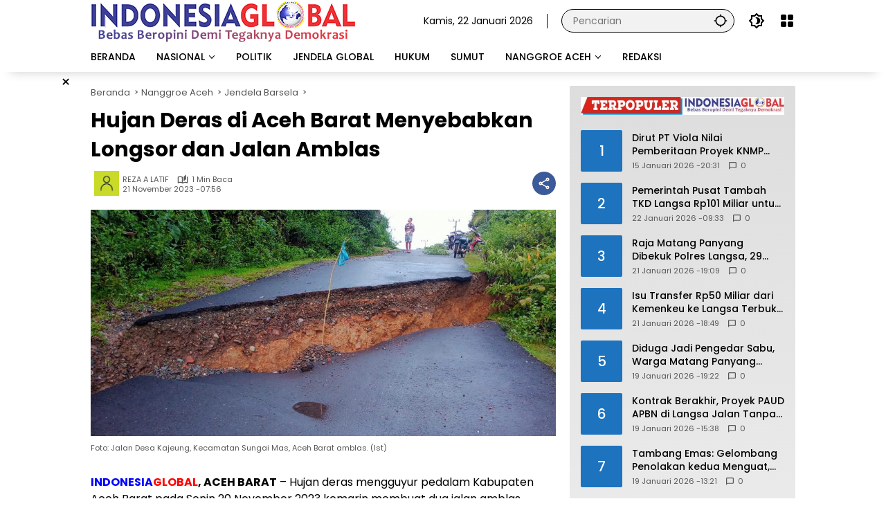

--- FILE ---
content_type: text/html; charset=UTF-8
request_url: https://indonesiaglobal.net/2023/11/21/hujan-deras-di-aceh-barat-menyebabkan-longsor-dan-jalan-amblas/
body_size: 20653
content:
<!doctype html>
<html lang="id" itemscope itemtype="https://schema.org/BlogPosting">
<head>
	<meta charset="UTF-8">
	<meta name="viewport" content="width=device-width, initial-scale=1">
	<link rel="profile" href="https://gmpg.org/xfn/11">

	<meta name='robots' content='index, follow, max-image-preview:large, max-snippet:-1, max-video-preview:-1' />

	<!-- This site is optimized with the Yoast SEO Premium plugin v18.6 (Yoast SEO v26.8) - https://yoast.com/product/yoast-seo-premium-wordpress/ -->
	<title>Hujan Deras di Aceh Barat Menyebabkan Longsor</title>
	<meta name="description" content="Hujan deras mengguyur pedalam Kabupaten Aceh Barat pada Senin 20 November 2023 kemarin membuat dua jalan amblas." />
	<link rel="canonical" href="https://indonesiaglobal.net/2023/11/21/hujan-deras-di-aceh-barat-menyebabkan-longsor-dan-jalan-amblas/" />
	<meta property="og:locale" content="id_ID" />
	<meta property="og:type" content="article" />
	<meta property="og:title" content="Hujan Deras di Aceh Barat Menyebabkan Longsor dan Jalan Amblas" />
	<meta property="og:description" content="Hujan deras mengguyur pedalam Kabupaten Aceh Barat pada Senin 20 November 2023 kemarin membuat dua jalan amblas." />
	<meta property="og:url" content="https://indonesiaglobal.net/2023/11/21/hujan-deras-di-aceh-barat-menyebabkan-longsor-dan-jalan-amblas/" />
	<meta property="og:site_name" content="Indonesiaglobal.net" />
	<meta property="article:published_time" content="2023-11-21T07:56:49+00:00" />
	<meta property="og:image" content="https://indonesiaglobal.net/wp-content/uploads/2023/11/Hujan-Deras-di-Aceh-Barat-Menyebabkan-Longsor-dan-Jalan-Amblas.jpeg" />
	<meta property="og:image:width" content="1114" />
	<meta property="og:image:height" content="542" />
	<meta property="og:image:type" content="image/jpeg" />
	<meta name="author" content="REZA A LATIF" />
	<meta name="twitter:card" content="summary_large_image" />
	<meta name="twitter:label1" content="Ditulis oleh" />
	<meta name="twitter:data1" content="REZA A LATIF" />
	<meta name="twitter:label2" content="Estimasi waktu membaca" />
	<meta name="twitter:data2" content="1 menit" />
	<script type="application/ld+json" class="yoast-schema-graph">{"@context":"https://schema.org","@graph":[{"@type":"Article","@id":"https://indonesiaglobal.net/2023/11/21/hujan-deras-di-aceh-barat-menyebabkan-longsor-dan-jalan-amblas/#article","isPartOf":{"@id":"https://indonesiaglobal.net/2023/11/21/hujan-deras-di-aceh-barat-menyebabkan-longsor-dan-jalan-amblas/"},"author":{"name":"REZA A LATIF","@id":"https://indonesiaglobal.net/#/schema/person/497da29635616eebc4e467186862735a"},"headline":"Hujan Deras di Aceh Barat Menyebabkan Longsor dan Jalan Amblas","datePublished":"2023-11-21T07:56:49+00:00","mainEntityOfPage":{"@id":"https://indonesiaglobal.net/2023/11/21/hujan-deras-di-aceh-barat-menyebabkan-longsor-dan-jalan-amblas/"},"wordCount":209,"commentCount":0,"publisher":{"@id":"https://indonesiaglobal.net/#/schema/person/cebb6fd29ff71b88c549706fc29b6cb3"},"image":{"@id":"https://indonesiaglobal.net/2023/11/21/hujan-deras-di-aceh-barat-menyebabkan-longsor-dan-jalan-amblas/#primaryimage"},"thumbnailUrl":"https://indonesiaglobal.net/wp-content/uploads/2023/11/Hujan-Deras-di-Aceh-Barat-Menyebabkan-Longsor-dan-Jalan-Amblas.jpeg","articleSection":["Jendela Barsela","Nanggroe Aceh","Peristiwa"],"inLanguage":"id","potentialAction":[{"@type":"CommentAction","name":"Comment","target":["https://indonesiaglobal.net/2023/11/21/hujan-deras-di-aceh-barat-menyebabkan-longsor-dan-jalan-amblas/#respond"]}]},{"@type":"WebPage","@id":"https://indonesiaglobal.net/2023/11/21/hujan-deras-di-aceh-barat-menyebabkan-longsor-dan-jalan-amblas/","url":"https://indonesiaglobal.net/2023/11/21/hujan-deras-di-aceh-barat-menyebabkan-longsor-dan-jalan-amblas/","name":"Hujan Deras di Aceh Barat Menyebabkan Longsor","isPartOf":{"@id":"https://indonesiaglobal.net/#website"},"primaryImageOfPage":{"@id":"https://indonesiaglobal.net/2023/11/21/hujan-deras-di-aceh-barat-menyebabkan-longsor-dan-jalan-amblas/#primaryimage"},"image":{"@id":"https://indonesiaglobal.net/2023/11/21/hujan-deras-di-aceh-barat-menyebabkan-longsor-dan-jalan-amblas/#primaryimage"},"thumbnailUrl":"https://indonesiaglobal.net/wp-content/uploads/2023/11/Hujan-Deras-di-Aceh-Barat-Menyebabkan-Longsor-dan-Jalan-Amblas.jpeg","datePublished":"2023-11-21T07:56:49+00:00","description":"Hujan deras mengguyur pedalam Kabupaten Aceh Barat pada Senin 20 November 2023 kemarin membuat dua jalan amblas.","inLanguage":"id","potentialAction":[{"@type":"ReadAction","target":["https://indonesiaglobal.net/2023/11/21/hujan-deras-di-aceh-barat-menyebabkan-longsor-dan-jalan-amblas/"]}]},{"@type":"ImageObject","inLanguage":"id","@id":"https://indonesiaglobal.net/2023/11/21/hujan-deras-di-aceh-barat-menyebabkan-longsor-dan-jalan-amblas/#primaryimage","url":"https://indonesiaglobal.net/wp-content/uploads/2023/11/Hujan-Deras-di-Aceh-Barat-Menyebabkan-Longsor-dan-Jalan-Amblas.jpeg","contentUrl":"https://indonesiaglobal.net/wp-content/uploads/2023/11/Hujan-Deras-di-Aceh-Barat-Menyebabkan-Longsor-dan-Jalan-Amblas.jpeg","width":1114,"height":542,"caption":"Foto: Jalan Desa Kajeung, Kecamatan Sungai Mas, Aceh Barat amblas. (Ist)"},{"@type":"WebSite","@id":"https://indonesiaglobal.net/#website","url":"https://indonesiaglobal.net/","name":"IndonesiaGlobal","description":"Bebas Beropini Demi Tegaknya Demokrasi","publisher":{"@id":"https://indonesiaglobal.net/#/schema/person/cebb6fd29ff71b88c549706fc29b6cb3"},"alternateName":"IndonesiaGlobal","potentialAction":[{"@type":"SearchAction","target":{"@type":"EntryPoint","urlTemplate":"https://indonesiaglobal.net/?s={search_term_string}"},"query-input":{"@type":"PropertyValueSpecification","valueRequired":true,"valueName":"search_term_string"}}],"inLanguage":"id"},{"@type":["Person","Organization"],"@id":"https://indonesiaglobal.net/#/schema/person/cebb6fd29ff71b88c549706fc29b6cb3","name":"ADNAN NS","image":{"@type":"ImageObject","inLanguage":"id","@id":"https://indonesiaglobal.net/#/schema/person/image/","url":"https://indonesiaglobal.net/wp-content/uploads/2023/03/cropped-cropped-logoign-1.png","contentUrl":"https://indonesiaglobal.net/wp-content/uploads/2023/03/cropped-cropped-logoign-1.png","width":383,"height":61,"caption":"ADNAN NS"},"logo":{"@id":"https://indonesiaglobal.net/#/schema/person/image/"},"sameAs":["http://indonesiaglobal.net"]},{"@type":"Person","@id":"https://indonesiaglobal.net/#/schema/person/497da29635616eebc4e467186862735a","name":"REZA A LATIF","image":{"@type":"ImageObject","inLanguage":"id","@id":"https://indonesiaglobal.net/#/schema/person/image/","url":"https://secure.gravatar.com/avatar/ec29c05071933ccf491ea11b47c780e0685313725fd227ea870b77990f0f17b2?s=96&d=mm&r=g","contentUrl":"https://secure.gravatar.com/avatar/ec29c05071933ccf491ea11b47c780e0685313725fd227ea870b77990f0f17b2?s=96&d=mm&r=g","caption":"REZA A LATIF"},"sameAs":["http://indonesiaglobal.net"],"url":"https://indonesiaglobal.net/author/reza-a-latif/"}]}</script>
	<!-- / Yoast SEO Premium plugin. -->


<link rel='dns-prefetch' href='//connect.facebook.net' />
<link rel='dns-prefetch' href='//stats.wp.com' />
<link rel="alternate" type="application/rss+xml" title="Indonesiaglobal.net &raquo; Feed" href="https://indonesiaglobal.net/feed/" />
<link rel="alternate" type="application/rss+xml" title="Indonesiaglobal.net &raquo; Umpan Komentar" href="https://indonesiaglobal.net/comments/feed/" />
<link rel="alternate" type="application/rss+xml" title="Indonesiaglobal.net &raquo; Hujan Deras di Aceh Barat Menyebabkan Longsor dan Jalan Amblas Umpan Komentar" href="https://indonesiaglobal.net/2023/11/21/hujan-deras-di-aceh-barat-menyebabkan-longsor-dan-jalan-amblas/feed/" />
<link rel="alternate" title="oEmbed (JSON)" type="application/json+oembed" href="https://indonesiaglobal.net/wp-json/oembed/1.0/embed?url=https%3A%2F%2Findonesiaglobal.net%2F2023%2F11%2F21%2Fhujan-deras-di-aceh-barat-menyebabkan-longsor-dan-jalan-amblas%2F" />
<link rel="alternate" title="oEmbed (XML)" type="text/xml+oembed" href="https://indonesiaglobal.net/wp-json/oembed/1.0/embed?url=https%3A%2F%2Findonesiaglobal.net%2F2023%2F11%2F21%2Fhujan-deras-di-aceh-barat-menyebabkan-longsor-dan-jalan-amblas%2F&#038;format=xml" />
<style id='wp-img-auto-sizes-contain-inline-css'>
img:is([sizes=auto i],[sizes^="auto," i]){contain-intrinsic-size:3000px 1500px}
/*# sourceURL=wp-img-auto-sizes-contain-inline-css */
</style>
<link rel='stylesheet' id='menu-icons-extra-css' href='https://indonesiaglobal.net/wp-content/plugins/menu-icons/css/extra.min.css?ver=0.13.20' media='all' />
<link rel='stylesheet' id='profilegrid-user-profiles-groups-and-communities-css' href='https://indonesiaglobal.net/wp-content/plugins/profilegrid-user-profiles-groups-and-communities/public/css/profile-magic-public.css?ver=5.9.7.2' media='all' />
<link rel='stylesheet' id='pm-font-awesome-css' href='https://indonesiaglobal.net/wp-content/plugins/profilegrid-user-profiles-groups-and-communities/public/css/font-awesome.css?ver=5.9.7.2' media='all' />
<link rel='stylesheet' id='pg-password-checker-css' href='https://indonesiaglobal.net/wp-content/plugins/profilegrid-user-profiles-groups-and-communities/public/css/pg-password-checker.css?ver=5.9.7.2' media='all' />
<link rel='stylesheet' id='pg-profile-menu-css' href='https://indonesiaglobal.net/wp-content/plugins/profilegrid-user-profiles-groups-and-communities/public/css/pg-profile-menu.css?ver=5.9.7.2' media='all' />
<link rel='stylesheet' id='pg-responsive-css' href='https://indonesiaglobal.net/wp-content/plugins/profilegrid-user-profiles-groups-and-communities/public/css/pg-responsive-public.css?ver=5.9.7.2' media='all' />
<link rel='stylesheet' id='wp-polls-css' href='https://indonesiaglobal.net/wp-content/plugins/wp-polls/polls-css.css?ver=2.77.3' media='all' />
<style id='wp-polls-inline-css'>
.wp-polls .pollbar {
	margin: 1px;
	font-size: 6px;
	line-height: 8px;
	height: 8px;
	background-image: url('https://indonesiaglobal.net/wp-content/plugins/wp-polls/images/default/pollbg.gif');
	border: 1px solid #c8c8c8;
}

/*# sourceURL=wp-polls-inline-css */
</style>
<link rel='stylesheet' id='wpmedia-fonts-css' href='https://indonesiaglobal.net/wp-content/fonts/40cb519461a9c50fe937b1f7666b41db.css?ver=1.1.7' media='all' />
<link rel='stylesheet' id='wpmedia-style-css' href='https://indonesiaglobal.net/wp-content/themes/wpmedia/style.css?ver=1.1.7' media='all' />
<style id='wpmedia-style-inline-css'>
h1,h2,h3,h4,h5,h6,.reltitle,.site-title,.gmr-mainmenu ul > li > a,.gmr-secondmenu-dropdown ul > li > a,.gmr-sidemenu ul li a,.gmr-sidemenu .side-textsocial,.heading-text,.gmr-mobilemenu ul li a,#navigationamp ul li a{font-family:Poppins;font-weight:500;}h1 strong,h2 strong,h3 strong,h4 strong,h5 strong,h6 strong{font-weight:700;}.entry-content-single{font-size:16px;}body{font-family:Poppins;--font-reguler:400;--font-bold:700;--mainmenu-bgcolor:#ffffff;--mainmenu-secondbgcolor:#ffffff;--background-color:#ffffff;--main-color:#000000;--widget-title:#000000;--link-color-body:#000000;--hoverlink-color-body:#dd0000;--border-color:#000000;--button-bgcolor:#dd3333;--button-color:#ffffff;--header-bgcolor:#ffffff;--topnav-color:#000000;--topnav-link-color:#000000;--topnav-linkhover-color:#dd3333;--mainmenu-color:#000000;--mainmenu-hovercolor:#dd0000;--content-bgcolor:#ffffff;--content-greycolor:#555555;--greybody-bgcolor:#ffffff;--footer-bgcolor:#ffffff;--footer-color:#000000;--footer-linkcolor:#000000;--footer-hover-linkcolor:#dd0000;}body,body.dark-theme{--scheme-color:#1e73be;--secondscheme-color:#ffffff;--mainmenu-direction:72deg;}/* Generate Using Cache */
/*# sourceURL=wpmedia-style-inline-css */
</style>
<script src="https://indonesiaglobal.net/wp-includes/js/jquery/jquery.min.js?ver=3.7.1" id="jquery-core-js"></script>
<script src="https://indonesiaglobal.net/wp-includes/js/jquery/jquery-migrate.min.js?ver=3.4.1" id="jquery-migrate-js"></script>
<script src="https://indonesiaglobal.net/wp-content/plugins/profilegrid-user-profiles-groups-and-communities/public/js/pg-profile-menu.js?ver=5.9.7.2" id="pg-profile-menu.js-js"></script>
<script id="profilegrid-user-profiles-groups-and-communities-js-extra">
var pm_ajax_object = {"ajax_url":"https://indonesiaglobal.net/wp-admin/admin-ajax.php","plugin_emoji_url":"https://indonesiaglobal.net/wp-content/plugins/profilegrid-user-profiles-groups-and-communities/public/partials/images/img","nonce":"d4264b17ce"};
var pm_error_object = {"valid_email":"Silakan masukkan alamat email yang valid.","valid_number":"Silakan masukkan nomor yang valid.","valid_date":"Please enter a valid date (yyyy-mm-dd format).","required_field":"Kolom ini wajib diisi.","required_comman_field":"Silakan isi semua kolom yang wajib diisi.","file_type":"Jenis file ini tidak diizinkan.","short_password":"Kata sandi Anda setidaknya harus sepanjang 7 karakter.","pass_not_match":"Kata sandi dan konfirmasi kata sandi tidak cocok.","user_exist":"Maaf, nama anggota sudah ada.","email_exist":"Maaf, email sudah ada.","show_more":"Selengkapnya...","show_less":"Ciutkan","user_not_exit":"Nama anggota tidak ada.","password_change_successfully":"Kata Sandi berhasil diubah","allow_file_ext":"jpg|jpeg|png|gif|webp|avif","valid_phone_number":"Silahkan masukkan nomor telepon yang valid.","valid_mobile_number":"Silakan masukkan nomor ponsel yang valid.","valid_facebook_url":"Silakan masukkan URL Facebook yang valid.","valid_twitter_url":"Please enter a X url.","valid_google_url":"Silakan masukkan URL Google yang valid.","valid_linked_in_url":"Silakan masukkan URL LinkedIn yang valid.","valid_youtube_url":"Silakan masukkan URL Youtube yang valid.","valid_mixcloud_url":"Silakan masukkan URL Mixcloud yang valid.","valid_soundcloud_url":"Silakan masukkan URL SoundCloud yang valid.","valid_instagram_url":"Silakan masukkan URL Instagram yang valid.","crop_alert_error":"Silakan pilih wilayah pemangkasan lalu tekan kirim.","admin_note_error":"Tidak dapat menambahkan catatan kosong. Silakan tulis sesuatu dan coba lagi.","empty_message_error":"Tidak dapat mengirim pesan kosong. Silakan ketik sesuatu.","invite_limit_error":"Hanya sepuluh anggota yang dapat diundang dalam satu waktu.","no_more_result":"Tidak Ada Hasil Lain yang Ditemukan","delete_friend_request":"Ini akan menghapus permintaan pertemanan dari anggota yang dipilih. Apakah Anda ingin melanjutkan?","remove_friend":"Ini akan menghapus anggota yang dipilih dari daftar teman Anda. Apakah Anda ingin melanjutkan?","accept_friend_request_conf":"Ini akan menerima permintaan dari anggota yang dipilih. Apakah Anda ingin melanjutkan?","cancel_friend_request":"Ini akan membatalkan permintaan dari anggota yang dipilih. Apakah Anda ingin melanjutkan?","next":"Selanjutnya","back":"Kembali","submit":"Kirim","empty_chat_message":"Maaf, Anda tidak dapat mengirim pesan kosong. Silakan tulis sesuatu dan coba kirimkan lagi.","login_url":"https://indonesiaglobal.net/login/?password=changed"};
var pm_fields_object = {"dateformat":"yy-mm-dd"};
//# sourceURL=profilegrid-user-profiles-groups-and-communities-js-extra
</script>
<script src="https://indonesiaglobal.net/wp-content/plugins/profilegrid-user-profiles-groups-and-communities/public/js/profile-magic-public.js?ver=5.9.7.2" id="profilegrid-user-profiles-groups-and-communities-js"></script>
<script src="https://indonesiaglobal.net/wp-content/plugins/profilegrid-user-profiles-groups-and-communities/public/js/modernizr-custom.min.js?ver=5.9.7.2" id="modernizr-custom.min.js-js"></script>

<!-- OG: 3.3.8 -->
<meta property="og:image" content="https://indonesiaglobal.net/wp-content/uploads/2023/11/Hujan-Deras-di-Aceh-Barat-Menyebabkan-Longsor-dan-Jalan-Amblas.jpeg"><meta property="og:image:secure_url" content="https://indonesiaglobal.net/wp-content/uploads/2023/11/Hujan-Deras-di-Aceh-Barat-Menyebabkan-Longsor-dan-Jalan-Amblas.jpeg"><meta property="og:image:width" content="1114"><meta property="og:image:height" content="542"><meta property="og:image:alt" content="Hujan Deras di Aceh Barat Menyebabkan Longsor dan Jalan Amblas"><meta property="og:image:type" content="image/jpeg"><meta property="og:description" content="INDONESIAGLOBAL, ACEH BARAT - Hujan deras mengguyur pedalam Kabupaten Aceh Barat pada Senin 20 November 2023 kemarin membuat dua jalan amblas. Jalan amblas itu berada Desa Semantok, Kecamatan Pante Ceureumen lantaran imbas banjir. Dan Desa Kajeung, Kecamatan Sungai Mas imbas hujan deras. Kepala Desa Kajeung, Suhardi kepada IndonesiaGlobal, Selasa 21 November 2023 mengatakan, akibat hujan..."><meta property="og:type" content="article"><meta property="og:locale" content="id"><meta property="og:site_name" content="Indonesiaglobal.net"><meta property="og:title" content="Hujan Deras di Aceh Barat Menyebabkan Longsor dan Jalan Amblas"><meta property="og:url" content="https://indonesiaglobal.net/2023/11/21/hujan-deras-di-aceh-barat-menyebabkan-longsor-dan-jalan-amblas/"><meta property="og:updated_time" content="2023-11-21T07:56:49+07:00">
<meta property="article:published_time" content="2023-11-21T07:56:49+00:00"><meta property="article:modified_time" content="2023-11-21T07:56:49+00:00"><meta property="article:section" content="Jendela Barsela"><meta property="article:section" content="Nanggroe Aceh"><meta property="article:section" content="Peristiwa"><meta property="article:author:first_name" content="REZA"><meta property="article:author:last_name" content="A. LATIF"><meta property="article:author:username" content="REZA A LATIF">
<meta property="twitter:partner" content="ogwp"><meta property="twitter:card" content="summary_large_image"><meta property="twitter:image" content="https://indonesiaglobal.net/wp-content/uploads/2023/11/Hujan-Deras-di-Aceh-Barat-Menyebabkan-Longsor-dan-Jalan-Amblas.jpeg"><meta property="twitter:image:alt" content="Hujan Deras di Aceh Barat Menyebabkan Longsor dan Jalan Amblas"><meta property="twitter:title" content="Hujan Deras di Aceh Barat Menyebabkan Longsor dan Jalan Amblas"><meta property="twitter:description" content="INDONESIAGLOBAL, ACEH BARAT - Hujan deras mengguyur pedalam Kabupaten Aceh Barat pada Senin 20 November 2023 kemarin membuat dua jalan amblas. Jalan amblas itu berada Desa Semantok, Kecamatan Pante..."><meta property="twitter:url" content="https://indonesiaglobal.net/2023/11/21/hujan-deras-di-aceh-barat-menyebabkan-longsor-dan-jalan-amblas/"><meta property="twitter:label1" content="Reading time"><meta property="twitter:data1" content="1 minute">
<meta itemprop="image" content="https://indonesiaglobal.net/wp-content/uploads/2023/11/Hujan-Deras-di-Aceh-Barat-Menyebabkan-Longsor-dan-Jalan-Amblas.jpeg"><meta itemprop="name" content="Hujan Deras di Aceh Barat Menyebabkan Longsor dan Jalan Amblas"><meta itemprop="description" content="INDONESIAGLOBAL, ACEH BARAT - Hujan deras mengguyur pedalam Kabupaten Aceh Barat pada Senin 20 November 2023 kemarin membuat dua jalan amblas. Jalan amblas itu berada Desa Semantok, Kecamatan Pante Ceureumen lantaran imbas banjir. Dan Desa Kajeung, Kecamatan Sungai Mas imbas hujan deras. Kepala Desa Kajeung, Suhardi kepada IndonesiaGlobal, Selasa 21 November 2023 mengatakan, akibat hujan..."><meta itemprop="datePublished" content="2023-11-21"><meta itemprop="dateModified" content="2023-11-21T07:56:49+00:00">
<meta property="profile:first_name" content="REZA"><meta property="profile:last_name" content="A. LATIF"><meta property="profile:username" content="REZA A LATIF">
<!-- /OG -->

<link rel="https://api.w.org/" href="https://indonesiaglobal.net/wp-json/" /><link rel="alternate" title="JSON" type="application/json" href="https://indonesiaglobal.net/wp-json/wp/v2/posts/20126" /><link rel="EditURI" type="application/rsd+xml" title="RSD" href="https://indonesiaglobal.net/xmlrpc.php?rsd" />
<meta name="generator" content="WordPress 6.9" />
<link rel='shortlink' href='https://indonesiaglobal.net/?p=20126' />
<script async src="https://pagead2.googlesyndication.com/pagead/js/adsbygoogle.js?client=ca-pub-9957836330363980"
     crossorigin="anonymous"></script>
	<style>img#wpstats{display:none}</style>
		<link rel="pingback" href="https://indonesiaglobal.net/xmlrpc.php"><link rel="icon" href="https://indonesiaglobal.net/wp-content/uploads/2022/09/cropped-logo-80x80.png" sizes="32x32" />
<link rel="icon" href="https://indonesiaglobal.net/wp-content/uploads/2022/09/cropped-logo.png" sizes="192x192" />
<link rel="apple-touch-icon" href="https://indonesiaglobal.net/wp-content/uploads/2022/09/cropped-logo.png" />
<meta name="msapplication-TileImage" content="https://indonesiaglobal.net/wp-content/uploads/2022/09/cropped-logo.png" />
		<style id="wp-custom-css">
			* {
  -webkit-touch-callout: none; /* iOS Safari */
  -webkit-user-select: none; /* Safari */
  -khtml-user-select: none; /* Konqueror HTML */
  -moz-user-select: none; /* Old versions of Firefox */
  -ms-user-select: none; /* Internet Explorer/Edge */
  user-select: none; /* Non-prefixed version, currently supported by Chrome, Opera and Firefox */
}


.gmr-nextposts-button {display: none !important;}

.entry-header-single .cat-links-content {display:none !important;}		</style>
		<style id='global-styles-inline-css'>
:root{--wp--preset--aspect-ratio--square: 1;--wp--preset--aspect-ratio--4-3: 4/3;--wp--preset--aspect-ratio--3-4: 3/4;--wp--preset--aspect-ratio--3-2: 3/2;--wp--preset--aspect-ratio--2-3: 2/3;--wp--preset--aspect-ratio--16-9: 16/9;--wp--preset--aspect-ratio--9-16: 9/16;--wp--preset--color--black: #000000;--wp--preset--color--cyan-bluish-gray: #abb8c3;--wp--preset--color--white: #ffffff;--wp--preset--color--pale-pink: #f78da7;--wp--preset--color--vivid-red: #cf2e2e;--wp--preset--color--luminous-vivid-orange: #ff6900;--wp--preset--color--luminous-vivid-amber: #fcb900;--wp--preset--color--light-green-cyan: #7bdcb5;--wp--preset--color--vivid-green-cyan: #00d084;--wp--preset--color--pale-cyan-blue: #8ed1fc;--wp--preset--color--vivid-cyan-blue: #0693e3;--wp--preset--color--vivid-purple: #9b51e0;--wp--preset--gradient--vivid-cyan-blue-to-vivid-purple: linear-gradient(135deg,rgb(6,147,227) 0%,rgb(155,81,224) 100%);--wp--preset--gradient--light-green-cyan-to-vivid-green-cyan: linear-gradient(135deg,rgb(122,220,180) 0%,rgb(0,208,130) 100%);--wp--preset--gradient--luminous-vivid-amber-to-luminous-vivid-orange: linear-gradient(135deg,rgb(252,185,0) 0%,rgb(255,105,0) 100%);--wp--preset--gradient--luminous-vivid-orange-to-vivid-red: linear-gradient(135deg,rgb(255,105,0) 0%,rgb(207,46,46) 100%);--wp--preset--gradient--very-light-gray-to-cyan-bluish-gray: linear-gradient(135deg,rgb(238,238,238) 0%,rgb(169,184,195) 100%);--wp--preset--gradient--cool-to-warm-spectrum: linear-gradient(135deg,rgb(74,234,220) 0%,rgb(151,120,209) 20%,rgb(207,42,186) 40%,rgb(238,44,130) 60%,rgb(251,105,98) 80%,rgb(254,248,76) 100%);--wp--preset--gradient--blush-light-purple: linear-gradient(135deg,rgb(255,206,236) 0%,rgb(152,150,240) 100%);--wp--preset--gradient--blush-bordeaux: linear-gradient(135deg,rgb(254,205,165) 0%,rgb(254,45,45) 50%,rgb(107,0,62) 100%);--wp--preset--gradient--luminous-dusk: linear-gradient(135deg,rgb(255,203,112) 0%,rgb(199,81,192) 50%,rgb(65,88,208) 100%);--wp--preset--gradient--pale-ocean: linear-gradient(135deg,rgb(255,245,203) 0%,rgb(182,227,212) 50%,rgb(51,167,181) 100%);--wp--preset--gradient--electric-grass: linear-gradient(135deg,rgb(202,248,128) 0%,rgb(113,206,126) 100%);--wp--preset--gradient--midnight: linear-gradient(135deg,rgb(2,3,129) 0%,rgb(40,116,252) 100%);--wp--preset--font-size--small: 13px;--wp--preset--font-size--medium: 20px;--wp--preset--font-size--large: 36px;--wp--preset--font-size--x-large: 42px;--wp--preset--spacing--20: 0.44rem;--wp--preset--spacing--30: 0.67rem;--wp--preset--spacing--40: 1rem;--wp--preset--spacing--50: 1.5rem;--wp--preset--spacing--60: 2.25rem;--wp--preset--spacing--70: 3.38rem;--wp--preset--spacing--80: 5.06rem;--wp--preset--shadow--natural: 6px 6px 9px rgba(0, 0, 0, 0.2);--wp--preset--shadow--deep: 12px 12px 50px rgba(0, 0, 0, 0.4);--wp--preset--shadow--sharp: 6px 6px 0px rgba(0, 0, 0, 0.2);--wp--preset--shadow--outlined: 6px 6px 0px -3px rgb(255, 255, 255), 6px 6px rgb(0, 0, 0);--wp--preset--shadow--crisp: 6px 6px 0px rgb(0, 0, 0);}:where(.is-layout-flex){gap: 0.5em;}:where(.is-layout-grid){gap: 0.5em;}body .is-layout-flex{display: flex;}.is-layout-flex{flex-wrap: wrap;align-items: center;}.is-layout-flex > :is(*, div){margin: 0;}body .is-layout-grid{display: grid;}.is-layout-grid > :is(*, div){margin: 0;}:where(.wp-block-columns.is-layout-flex){gap: 2em;}:where(.wp-block-columns.is-layout-grid){gap: 2em;}:where(.wp-block-post-template.is-layout-flex){gap: 1.25em;}:where(.wp-block-post-template.is-layout-grid){gap: 1.25em;}.has-black-color{color: var(--wp--preset--color--black) !important;}.has-cyan-bluish-gray-color{color: var(--wp--preset--color--cyan-bluish-gray) !important;}.has-white-color{color: var(--wp--preset--color--white) !important;}.has-pale-pink-color{color: var(--wp--preset--color--pale-pink) !important;}.has-vivid-red-color{color: var(--wp--preset--color--vivid-red) !important;}.has-luminous-vivid-orange-color{color: var(--wp--preset--color--luminous-vivid-orange) !important;}.has-luminous-vivid-amber-color{color: var(--wp--preset--color--luminous-vivid-amber) !important;}.has-light-green-cyan-color{color: var(--wp--preset--color--light-green-cyan) !important;}.has-vivid-green-cyan-color{color: var(--wp--preset--color--vivid-green-cyan) !important;}.has-pale-cyan-blue-color{color: var(--wp--preset--color--pale-cyan-blue) !important;}.has-vivid-cyan-blue-color{color: var(--wp--preset--color--vivid-cyan-blue) !important;}.has-vivid-purple-color{color: var(--wp--preset--color--vivid-purple) !important;}.has-black-background-color{background-color: var(--wp--preset--color--black) !important;}.has-cyan-bluish-gray-background-color{background-color: var(--wp--preset--color--cyan-bluish-gray) !important;}.has-white-background-color{background-color: var(--wp--preset--color--white) !important;}.has-pale-pink-background-color{background-color: var(--wp--preset--color--pale-pink) !important;}.has-vivid-red-background-color{background-color: var(--wp--preset--color--vivid-red) !important;}.has-luminous-vivid-orange-background-color{background-color: var(--wp--preset--color--luminous-vivid-orange) !important;}.has-luminous-vivid-amber-background-color{background-color: var(--wp--preset--color--luminous-vivid-amber) !important;}.has-light-green-cyan-background-color{background-color: var(--wp--preset--color--light-green-cyan) !important;}.has-vivid-green-cyan-background-color{background-color: var(--wp--preset--color--vivid-green-cyan) !important;}.has-pale-cyan-blue-background-color{background-color: var(--wp--preset--color--pale-cyan-blue) !important;}.has-vivid-cyan-blue-background-color{background-color: var(--wp--preset--color--vivid-cyan-blue) !important;}.has-vivid-purple-background-color{background-color: var(--wp--preset--color--vivid-purple) !important;}.has-black-border-color{border-color: var(--wp--preset--color--black) !important;}.has-cyan-bluish-gray-border-color{border-color: var(--wp--preset--color--cyan-bluish-gray) !important;}.has-white-border-color{border-color: var(--wp--preset--color--white) !important;}.has-pale-pink-border-color{border-color: var(--wp--preset--color--pale-pink) !important;}.has-vivid-red-border-color{border-color: var(--wp--preset--color--vivid-red) !important;}.has-luminous-vivid-orange-border-color{border-color: var(--wp--preset--color--luminous-vivid-orange) !important;}.has-luminous-vivid-amber-border-color{border-color: var(--wp--preset--color--luminous-vivid-amber) !important;}.has-light-green-cyan-border-color{border-color: var(--wp--preset--color--light-green-cyan) !important;}.has-vivid-green-cyan-border-color{border-color: var(--wp--preset--color--vivid-green-cyan) !important;}.has-pale-cyan-blue-border-color{border-color: var(--wp--preset--color--pale-cyan-blue) !important;}.has-vivid-cyan-blue-border-color{border-color: var(--wp--preset--color--vivid-cyan-blue) !important;}.has-vivid-purple-border-color{border-color: var(--wp--preset--color--vivid-purple) !important;}.has-vivid-cyan-blue-to-vivid-purple-gradient-background{background: var(--wp--preset--gradient--vivid-cyan-blue-to-vivid-purple) !important;}.has-light-green-cyan-to-vivid-green-cyan-gradient-background{background: var(--wp--preset--gradient--light-green-cyan-to-vivid-green-cyan) !important;}.has-luminous-vivid-amber-to-luminous-vivid-orange-gradient-background{background: var(--wp--preset--gradient--luminous-vivid-amber-to-luminous-vivid-orange) !important;}.has-luminous-vivid-orange-to-vivid-red-gradient-background{background: var(--wp--preset--gradient--luminous-vivid-orange-to-vivid-red) !important;}.has-very-light-gray-to-cyan-bluish-gray-gradient-background{background: var(--wp--preset--gradient--very-light-gray-to-cyan-bluish-gray) !important;}.has-cool-to-warm-spectrum-gradient-background{background: var(--wp--preset--gradient--cool-to-warm-spectrum) !important;}.has-blush-light-purple-gradient-background{background: var(--wp--preset--gradient--blush-light-purple) !important;}.has-blush-bordeaux-gradient-background{background: var(--wp--preset--gradient--blush-bordeaux) !important;}.has-luminous-dusk-gradient-background{background: var(--wp--preset--gradient--luminous-dusk) !important;}.has-pale-ocean-gradient-background{background: var(--wp--preset--gradient--pale-ocean) !important;}.has-electric-grass-gradient-background{background: var(--wp--preset--gradient--electric-grass) !important;}.has-midnight-gradient-background{background: var(--wp--preset--gradient--midnight) !important;}.has-small-font-size{font-size: var(--wp--preset--font-size--small) !important;}.has-medium-font-size{font-size: var(--wp--preset--font-size--medium) !important;}.has-large-font-size{font-size: var(--wp--preset--font-size--large) !important;}.has-x-large-font-size{font-size: var(--wp--preset--font-size--x-large) !important;}
/*# sourceURL=global-styles-inline-css */
</style>
<style id='wpmedia-popular-1-inline-css'>
#wpmedia-popular-1 {padding: 16px;background:linear-gradient(1deg,var(--widget-color1, #efefef) 0%, var(--widget-color2, #dddddd) 100%);}#wpmedia-popular-1 .big-thumb {margin: 0 -16px;border-radius: 0 !important;}
/*# sourceURL=wpmedia-popular-1-inline-css */
</style>
</head>

<body class="wp-singular post-template-default single single-post postid-20126 single-format-standard custom-background wp-custom-logo wp-embed-responsive wp-theme-wpmedia idtheme kentooz theme-wpmedia">
	<a class="skip-link screen-reader-text" href="#primary">Langsung ke konten</a>
		<div id="page" class="site">
		<div id="topnavwrap" class="gmr-topnavwrap clearfix">
			<div class="container">
				<header id="masthead" class="list-flex site-header">
					<div class="row-flex gmr-navleft">
						<div class="site-branding">
							<div class="gmr-logo"><a class="custom-logo-link" href="https://indonesiaglobal.net/" title="Indonesiaglobal.net" rel="home"><img class="custom-logo" src="https://indonesiaglobal.net/wp-content/uploads/2023/03/cropped-cropped-logoign-1.png" width="383" height="61" alt="Indonesiaglobal.net" loading="lazy" /></a></div>						</div><!-- .site-branding -->
					</div>

					<div class="row-flex gmr-navright">
						<span class="gmr-top-date" data-lang="id"></span><div class="gmr-search desktop-only">
				<form method="get" class="gmr-searchform searchform" action="https://indonesiaglobal.net/">
					<input type="text" name="s" id="s" placeholder="Pencarian" />
					<input type="hidden" name="post_type[]" value="post" />
					<button type="submit" role="button" class="gmr-search-submit gmr-search-icon" aria-label="Kirim">
						<svg xmlns="http://www.w3.org/2000/svg" height="24px" viewBox="0 0 24 24" width="24px" fill="currentColor"><path d="M0 0h24v24H0V0z" fill="none"/><path d="M20.94 11c-.46-4.17-3.77-7.48-7.94-7.94V1h-2v2.06C6.83 3.52 3.52 6.83 3.06 11H1v2h2.06c.46 4.17 3.77 7.48 7.94 7.94V23h2v-2.06c4.17-.46 7.48-3.77 7.94-7.94H23v-2h-2.06zM12 19c-3.87 0-7-3.13-7-7s3.13-7 7-7 7 3.13 7 7-3.13 7-7 7z"/></svg>
					</button>
				</form>
			</div><button role="button" class="darkmode-button topnav-button" aria-label="Mode Gelap"><svg xmlns="http://www.w3.org/2000/svg" height="24px" viewBox="0 0 24 24" width="24px" fill="currentColor"><path d="M0 0h24v24H0V0z" fill="none"/><path d="M20 8.69V4h-4.69L12 .69 8.69 4H4v4.69L.69 12 4 15.31V20h4.69L12 23.31 15.31 20H20v-4.69L23.31 12 20 8.69zm-2 5.79V18h-3.52L12 20.48 9.52 18H6v-3.52L3.52 12 6 9.52V6h3.52L12 3.52 14.48 6H18v3.52L20.48 12 18 14.48zM12.29 7c-.74 0-1.45.17-2.08.46 1.72.79 2.92 2.53 2.92 4.54s-1.2 3.75-2.92 4.54c.63.29 1.34.46 2.08.46 2.76 0 5-2.24 5-5s-2.24-5-5-5z"/></svg></button><div class="gmr-menugrid-btn gmrclick-container"><button id="menugrid-button" class="topnav-button gmrbtnclick" aria-label="Buka Menu"><svg xmlns="http://www.w3.org/2000/svg" enable-background="new 0 0 24 24" height="24px" viewBox="0 0 24 24" width="24px" fill="currentColor"><g><rect fill="none" height="24" width="24"/></g><g><g><path d="M5,11h4c1.1,0,2-0.9,2-2V5c0-1.1-0.9-2-2-2H5C3.9,3,3,3.9,3,5v4C3,10.1,3.9,11,5,11z"/><path d="M5,21h4c1.1,0,2-0.9,2-2v-4c0-1.1-0.9-2-2-2H5c-1.1,0-2,0.9-2,2v4C3,20.1,3.9,21,5,21z"/><path d="M13,5v4c0,1.1,0.9,2,2,2h4c1.1,0,2-0.9,2-2V5c0-1.1-0.9-2-2-2h-4C13.9,3,13,3.9,13,5z"/><path d="M15,21h4c1.1,0,2-0.9,2-2v-4c0-1.1-0.9-2-2-2h-4c-1.1,0-2,0.9-2,2v4C13,20.1,13.9,21,15,21z"/></g></g></svg></button><div id="dropdown-container" class="gmr-secondmenu-dropdown gmr-dropdown col-2"></div></div><button id="gmr-responsive-menu" role="button" class="mobile-only" aria-label="Menu" data-target="#gmr-sidemenu-id" data-toggle="onoffcanvas" aria-expanded="false" rel="nofollow"><svg xmlns="http://www.w3.org/2000/svg" width="24" height="24" viewBox="0 0 24 24"><path fill="currentColor" d="m19.31 18.9l3.08 3.1L21 23.39l-3.12-3.07c-.69.43-1.51.68-2.38.68c-2.5 0-4.5-2-4.5-4.5s2-4.5 4.5-4.5s4.5 2 4.5 4.5c0 .88-.25 1.71-.69 2.4m-3.81.1a2.5 2.5 0 0 0 0-5a2.5 2.5 0 0 0 0 5M21 4v2H3V4h18M3 16v-2h6v2H3m0-5V9h18v2h-2.03c-1.01-.63-2.2-1-3.47-1s-2.46.37-3.47 1H3Z"/></svg></button>					</div>
				</header>
			</div><!-- .container -->
			<nav id="main-nav" class="main-navigation gmr-mainmenu">
				<div class="container">
					<ul id="primary-menu" class="menu"><li id="menu-item-21207" class="menu-item menu-item-type-custom menu-item-object-custom menu-item-home menu-item-21207"><a href="https://indonesiaglobal.net/"><span>BERANDA</span></a></li>
<li id="menu-item-138" class="menu-item menu-item-type-taxonomy menu-item-object-category menu-item-has-children menu-item-138"><a href="https://indonesiaglobal.net/category/nasional/"><span>NASIONAL</span></a>
<ul class="sub-menu">
	<li id="menu-item-11915" class="menu-item menu-item-type-taxonomy menu-item-object-category menu-item-11915"><a href="https://indonesiaglobal.net/category/jabodetabek/"><span>Jabodetabek</span></a></li>
	<li id="menu-item-140" class="menu-item menu-item-type-taxonomy menu-item-object-category menu-item-140"><a href="https://indonesiaglobal.net/category/ekonomi/"><span>Ekonomi</span></a></li>
	<li id="menu-item-142" class="menu-item menu-item-type-taxonomy menu-item-object-category menu-item-142"><a href="https://indonesiaglobal.net/category/opini/"><span>Opini</span></a></li>
</ul>
</li>
<li id="menu-item-139" class="menu-item menu-item-type-taxonomy menu-item-object-category menu-item-139"><a href="https://indonesiaglobal.net/category/politik/"><span>POLITIK</span></a></li>
<li id="menu-item-35310" class="menu-item menu-item-type-taxonomy menu-item-object-category menu-item-35310"><a href="https://indonesiaglobal.net/category/internasional/"><span>JENDELA GLOBAL</span></a></li>
<li id="menu-item-35311" class="menu-item menu-item-type-taxonomy menu-item-object-category menu-item-35311"><a href="https://indonesiaglobal.net/category/hukum/"><span>HUKUM</span></a></li>
<li id="menu-item-141" class="menu-item menu-item-type-taxonomy menu-item-object-category menu-item-141"><a href="https://indonesiaglobal.net/category/sumut/"><span>SUMUT</span></a></li>
<li id="menu-item-132" class="menu-item menu-item-type-taxonomy menu-item-object-category current-post-ancestor current-menu-parent current-post-parent menu-item-has-children menu-item-132"><a href="https://indonesiaglobal.net/category/nanggroe-aceh/"><span>NANGGROE ACEH</span></a>
<ul class="sub-menu">
	<li id="menu-item-21198" class="menu-item menu-item-type-taxonomy menu-item-object-category menu-item-21198"><a href="https://indonesiaglobal.net/category/nanggroe-aceh/banda-aceh/"><span>Banda Aceh</span></a></li>
	<li id="menu-item-21199" class="menu-item menu-item-type-taxonomy menu-item-object-category menu-item-21199"><a href="https://indonesiaglobal.net/category/nanggroe-aceh/aceh-besar/"><span>Aceh Besar</span></a></li>
	<li id="menu-item-21200" class="menu-item menu-item-type-taxonomy menu-item-object-category menu-item-21200"><a href="https://indonesiaglobal.net/category/nanggroe-aceh/sabang/"><span>Sabang</span></a></li>
	<li id="menu-item-11914" class="menu-item menu-item-type-taxonomy menu-item-object-category menu-item-11914"><a href="https://indonesiaglobal.net/category/nanggroe-aceh/jendela-pantimmura/"><span>Jendela Pantimmura</span></a></li>
	<li id="menu-item-11922" class="menu-item menu-item-type-taxonomy menu-item-object-category current-post-ancestor current-menu-parent current-post-parent menu-item-11922"><a href="https://indonesiaglobal.net/category/nanggroe-aceh/jendela-ala/"><span>Jendela Barsela</span></a></li>
	<li id="menu-item-87" class="menu-item menu-item-type-taxonomy menu-item-object-category menu-item-87"><a href="https://indonesiaglobal.net/category/nanggroe-aceh/jendela-barsela/"><span>Jendela Ala</span></a></li>
	<li id="menu-item-136" class="menu-item menu-item-type-taxonomy menu-item-object-category menu-item-136"><a href="https://indonesiaglobal.net/category/jendela-sabang-merauke/"><span>Jendela Sabang Merauke</span></a></li>
</ul>
</li>
<li id="menu-item-98" class="menu-item menu-item-type-post_type menu-item-object-page menu-item-98"><a href="https://indonesiaglobal.net/redaksi/"><span>REDAKSI</span></a></li>
</ul>				</div>
			</nav><!-- #main-nav -->
		</div><!-- #topnavwrap -->

		<div class="gmr-floatbanner gmr-floatbanner-left gmrclose-element"><button class="gmrbtnclose" title="tutup">&times;</button><script async custom-element="amp-auto-ads"
        src="https://cdn.ampproject.org/v0/amp-auto-ads-0.1.js">
</script></div>		
		
		
		<div id="content" class="gmr-content">
			<div class="container">
				<div class="row">
<main id="primary" class="site-main col-md-8">
	
<article id="post-20126" class="post type-post hentry content-single">
				<div class="breadcrumbs" itemscope itemtype="https://schema.org/BreadcrumbList">
																						<span class="first-cl" itemprop="itemListElement" itemscope itemtype="https://schema.org/ListItem">
								<a itemscope itemtype="https://schema.org/WebPage" itemprop="item" itemid="https://indonesiaglobal.net/" href="https://indonesiaglobal.net/"><span itemprop="name">Beranda</span></a>
								<span itemprop="position" content="1"></span>
							</span>
												<span class="separator"></span>
																											<span class="0-cl" itemprop="itemListElement" itemscope itemtype="http://schema.org/ListItem">
								<a itemscope itemtype="https://schema.org/WebPage" itemprop="item" itemid="https://indonesiaglobal.net/category/nanggroe-aceh/" href="https://indonesiaglobal.net/category/nanggroe-aceh/"><span itemprop="name">Nanggroe Aceh</span></a>
								<span itemprop="position" content="2"></span>
							</span>
												<span class="separator"></span>
																											<span class="1-cl" itemprop="itemListElement" itemscope itemtype="http://schema.org/ListItem">
								<a itemscope itemtype="https://schema.org/WebPage" itemprop="item" itemid="https://indonesiaglobal.net/category/nanggroe-aceh/jendela-ala/" href="https://indonesiaglobal.net/category/nanggroe-aceh/jendela-ala/"><span itemprop="name">Jendela Barsela</span></a>
								<span itemprop="position" content="3"></span>
							</span>
												<span class="separator"></span>
																				<span class="last-cl" itemscope itemtype="https://schema.org/ListItem">
						<span itemprop="name">Hujan Deras di Aceh Barat Menyebabkan Longsor dan Jalan Amblas</span>
						<span itemprop="position" content="4"></span>
						</span>
												</div>
				<header class="entry-header entry-header-single">
		<span class="cat-links-content"><a href="https://indonesiaglobal.net/category/nanggroe-aceh/jendela-ala/" title="Lihat semua posts di Jendela Barsela">Jendela Barsela</a><a href="https://indonesiaglobal.net/category/nanggroe-aceh/" title="Lihat semua posts di Nanggroe Aceh">Nanggroe Aceh</a><a href="https://indonesiaglobal.net/category/peristiwa/" title="Lihat semua posts di Peristiwa">Peristiwa</a></span><h1 class="entry-title"><strong>Hujan Deras di Aceh Barat Menyebabkan Longsor dan Jalan Amblas</strong></h1><div class="list-flex clearfix"><div class="gmr-gravatar-metasingle"><a class="url" href="https://indonesiaglobal.net/author/reza-a-latif/" title="Permalink ke: REZA A LATIF"><img src="https://indonesiaglobal.net/wp-content/plugins/profilegrid-user-profiles-groups-and-communities/public//partials/images/default-user.png" width="40" height="40" class="user-profile-image" /></a></div><div class="gmr-content-metasingle"><div class="meta-content"><span class="author vcard"><a class="url fn n" href="https://indonesiaglobal.net/author/reza-a-latif/" title="REZA A LATIF">REZA A LATIF</a></span><span class="count-text"><svg xmlns="http://www.w3.org/2000/svg" enable-background="new 0 0 24 24" height="24px" viewBox="0 0 24 24" width="24px" fill="currentColor"><g><rect fill="none" height="24" width="24" x="0"/></g><g><path d="M22.47,5.2C22,4.96,21.51,4.76,21,4.59v12.03C19.86,16.21,18.69,16,17.5,16c-1.9,0-3.78,0.54-5.5,1.58V5.48 C10.38,4.55,8.51,4,6.5,4C4.71,4,3.02,4.44,1.53,5.2C1.2,5.36,1,5.71,1,6.08v12.08c0,0.58,0.47,0.99,1,0.99 c0.16,0,0.32-0.04,0.48-0.12C3.69,18.4,5.05,18,6.5,18c2.07,0,3.98,0.82,5.5,2c1.52-1.18,3.43-2,5.5-2c1.45,0,2.81,0.4,4.02,1.04 c0.16,0.08,0.32,0.12,0.48,0.12c0.52,0,1-0.41,1-0.99V6.08C23,5.71,22.8,5.36,22.47,5.2z M10,16.62C8.86,16.21,7.69,16,6.5,16 c-1.19,0-2.36,0.21-3.5,0.62V6.71C4.11,6.24,5.28,6,6.5,6C7.7,6,8.89,6.25,10,6.72V16.62z M19,0.5l-5,5V15l5-4.5V0.5z"/></g></svg><span class="in-count-text">1 min baca</span></span></div><div class="meta-content"><span class="posted-on"><time class="entry-date published updated" datetime="2023-11-21T07:56:49+07:00">21 November 2023 -07:56</time></span></div></div><div class="gmr-content-share list-right"><div class="gmr-iconnotif"><a href="https://indonesiaglobal.net/2023/11/21/hujan-deras-di-aceh-barat-menyebabkan-longsor-dan-jalan-amblas/#respond"><svg xmlns="http://www.w3.org/2000/svg" height="24px" viewBox="0 0 24 24" width="24px" fill="currentColor"><path d="M0 0h24v24H0V0z" fill="none"/><path d="M15 4v7H5.17L4 12.17V4h11m1-2H3c-.55 0-1 .45-1 1v14l4-4h10c.55 0 1-.45 1-1V3c0-.55-.45-1-1-1zm5 4h-2v9H6v2c0 .55.45 1 1 1h11l4 4V7c0-.55-.45-1-1-1z"/></svg></a></div><button id="share-modal" data-modal="gmr-popupwrap" aria-label="Bagikan"><svg xmlns="http://www.w3.org/2000/svg" height="24px" viewBox="0 0 24 24" width="24px" fill="currentColor"><path d="M0 0h24v24H0V0z" fill="none"/><path d="M18 16.08c-.76 0-1.44.3-1.96.77L8.91 12.7c.05-.23.09-.46.09-.7s-.04-.47-.09-.7l7.05-4.11c.54.5 1.25.81 2.04.81 1.66 0 3-1.34 3-3s-1.34-3-3-3-3 1.34-3 3c0 .24.04.47.09.7L8.04 9.81C7.5 9.31 6.79 9 6 9c-1.66 0-3 1.34-3 3s1.34 3 3 3c.79 0 1.5-.31 2.04-.81l7.12 4.16c-.05.21-.08.43-.08.65 0 1.61 1.31 2.92 2.92 2.92s2.92-1.31 2.92-2.92c0-1.61-1.31-2.92-2.92-2.92zM18 4c.55 0 1 .45 1 1s-.45 1-1 1-1-.45-1-1 .45-1 1-1zM6 13c-.55 0-1-.45-1-1s.45-1 1-1 1 .45 1 1-.45 1-1 1zm12 7.02c-.55 0-1-.45-1-1s.45-1 1-1 1 .45 1 1-.45 1-1 1z"/></svg></button><div id="gmr-popupwrap" class="gmr-share-popup"><div class="gmr-modalbg close-modal"></div><div class="gmr-in-popup clearfix"><span class="idt-xclose close-modal">&times;</span><h4 class="main-textshare">Hujan Deras di Aceh Barat Menyebabkan Longsor dan Jalan Amblas</h4><div class="content-share"><div class="second-textshare">Sebarkan artikel ini</div><ul class="gmr-socialicon-share"><li class="facebook"><a href="https://www.facebook.com/sharer/sharer.php?u=https%3A%2F%2Findonesiaglobal.net%2F2023%2F11%2F21%2Fhujan-deras-di-aceh-barat-menyebabkan-longsor-dan-jalan-amblas%2F" target="_blank" rel="nofollow" data-title="Facebook" title="Facebook"><svg xmlns="http://www.w3.org/2000/svg" width="0.63em" height="1em" viewBox="0 0 320 512"><path fill="currentColor" d="m279.14 288l14.22-92.66h-88.91v-60.13c0-25.35 12.42-50.06 52.24-50.06h40.42V6.26S260.43 0 225.36 0c-73.22 0-121.08 44.38-121.08 124.72v70.62H22.89V288h81.39v224h100.17V288z"/></svg></a></li><li class="twitter"><a href="https://twitter.com/intent/tweet?url=https%3A%2F%2Findonesiaglobal.net%2F2023%2F11%2F21%2Fhujan-deras-di-aceh-barat-menyebabkan-longsor-dan-jalan-amblas%2F&amp;text=Hujan%20Deras%20di%20Aceh%20Barat%20Menyebabkan%20Longsor%20dan%20Jalan%20Amblas" target="_blank" rel="nofollow" data-title="Twitter" title="Twitter"><svg xmlns="http://www.w3.org/2000/svg" width="24" height="24" viewBox="0 0 24 24"><path fill="currentColor" d="M18.205 2.25h3.308l-7.227 8.26l8.502 11.24H16.13l-5.214-6.817L4.95 21.75H1.64l7.73-8.835L1.215 2.25H8.04l4.713 6.231l5.45-6.231Zm-1.161 17.52h1.833L7.045 4.126H5.078L17.044 19.77Z"/></svg></a></li><li class="telegram"><a href="https://t.me/share/url?url=https%3A%2F%2Findonesiaglobal.net%2F2023%2F11%2F21%2Fhujan-deras-di-aceh-barat-menyebabkan-longsor-dan-jalan-amblas%2F&amp;text=Hujan%20Deras%20di%20Aceh%20Barat%20Menyebabkan%20Longsor%20dan%20Jalan%20Amblas" target="_blank" rel="nofollow" data-title="Telegram" title="Telegram"><svg xmlns="http://www.w3.org/2000/svg" width="0.88em" height="1em" viewBox="0 0 448 512"><path fill="currentColor" d="m446.7 98.6l-67.6 318.8c-5.1 22.5-18.4 28.1-37.3 17.5l-103-75.9l-49.7 47.8c-5.5 5.5-10.1 10.1-20.7 10.1l7.4-104.9l190.9-172.5c8.3-7.4-1.8-11.5-12.9-4.1L117.8 284L16.2 252.2c-22.1-6.9-22.5-22.1 4.6-32.7L418.2 66.4c18.4-6.9 34.5 4.1 28.5 32.2z"/></svg></a></li><li class="pinterest"><a href="https://pinterest.com/pin/create/button/?url=https%3A%2F%2Findonesiaglobal.net%2F2023%2F11%2F21%2Fhujan-deras-di-aceh-barat-menyebabkan-longsor-dan-jalan-amblas%2F&amp;desciption=Hujan%20Deras%20di%20Aceh%20Barat%20Menyebabkan%20Longsor%20dan%20Jalan%20Amblas&amp;media=https%3A%2F%2Findonesiaglobal.net%2Fwp-content%2Fuploads%2F2023%2F11%2FHujan-Deras-di-Aceh-Barat-Menyebabkan-Longsor-dan-Jalan-Amblas.jpeg" target="_blank" rel="nofollow" data-title="Pin" title="Pin"><svg xmlns="http://www.w3.org/2000/svg" width="24" height="24" viewBox="-4.5 -2 24 24"><path fill="currentColor" d="M6.17 13.097c-.506 2.726-1.122 5.34-2.95 6.705c-.563-4.12.829-7.215 1.475-10.5c-1.102-1.91.133-5.755 2.457-4.808c2.86 1.166-2.477 7.102 1.106 7.844c3.741.774 5.269-6.683 2.949-9.109C7.855-.272 1.45 3.15 2.238 8.163c.192 1.226 1.421 1.598.491 3.29C.584 10.962-.056 9.22.027 6.897C.159 3.097 3.344.435 6.538.067c4.04-.466 7.831 1.527 8.354 5.44c.59 4.416-1.823 9.2-6.142 8.855c-1.171-.093-1.663-.69-2.58-1.265z"/></svg></a></li><li class="whatsapp"><a href="https://api.whatsapp.com/send?text=Hujan%20Deras%20di%20Aceh%20Barat%20Menyebabkan%20Longsor%20dan%20Jalan%20Amblas https%3A%2F%2Findonesiaglobal.net%2F2023%2F11%2F21%2Fhujan-deras-di-aceh-barat-menyebabkan-longsor-dan-jalan-amblas%2F" target="_blank" rel="nofollow" data-title="WhatsApp" title="WhatsApp"><svg xmlns="http://www.w3.org/2000/svg" width="0.88em" height="1em" viewBox="0 0 448 512"><path fill="currentColor" d="M380.9 97.1C339 55.1 283.2 32 223.9 32c-122.4 0-222 99.6-222 222c0 39.1 10.2 77.3 29.6 111L0 480l117.7-30.9c32.4 17.7 68.9 27 106.1 27h.1c122.3 0 224.1-99.6 224.1-222c0-59.3-25.2-115-67.1-157zm-157 341.6c-33.2 0-65.7-8.9-94-25.7l-6.7-4l-69.8 18.3L72 359.2l-4.4-7c-18.5-29.4-28.2-63.3-28.2-98.2c0-101.7 82.8-184.5 184.6-184.5c49.3 0 95.6 19.2 130.4 54.1c34.8 34.9 56.2 81.2 56.1 130.5c0 101.8-84.9 184.6-186.6 184.6zm101.2-138.2c-5.5-2.8-32.8-16.2-37.9-18c-5.1-1.9-8.8-2.8-12.5 2.8c-3.7 5.6-14.3 18-17.6 21.8c-3.2 3.7-6.5 4.2-12 1.4c-32.6-16.3-54-29.1-75.5-66c-5.7-9.8 5.7-9.1 16.3-30.3c1.8-3.7.9-6.9-.5-9.7c-1.4-2.8-12.5-30.1-17.1-41.2c-4.5-10.8-9.1-9.3-12.5-9.5c-3.2-.2-6.9-.2-10.6-.2c-3.7 0-9.7 1.4-14.8 6.9c-5.1 5.6-19.4 19-19.4 46.3c0 27.3 19.9 53.7 22.6 57.4c2.8 3.7 39.1 59.7 94.8 83.8c35.2 15.2 49 16.5 66.6 13.9c10.7-1.6 32.8-13.4 37.4-26.4c4.6-13 4.6-24.1 3.2-26.4c-1.3-2.5-5-3.9-10.5-6.6z"/></svg></a></li></ul></div></div></div></div></div>	</header><!-- .entry-header -->
				<figure class="post-thumbnail gmr-thumbnail-single">
				<img width="1114" height="542" src="https://indonesiaglobal.net/wp-content/uploads/2023/11/Hujan-Deras-di-Aceh-Barat-Menyebabkan-Longsor-dan-Jalan-Amblas.jpeg" class="attachment-post-thumbnail size-post-thumbnail wp-post-image" alt="Hujan Deras di Aceh Barat Menyebabkan Longsor dan Jalan Amblas" decoding="async" fetchpriority="high" srcset="https://indonesiaglobal.net/wp-content/uploads/2023/11/Hujan-Deras-di-Aceh-Barat-Menyebabkan-Longsor-dan-Jalan-Amblas.jpeg 1114w, https://indonesiaglobal.net/wp-content/uploads/2023/11/Hujan-Deras-di-Aceh-Barat-Menyebabkan-Longsor-dan-Jalan-Amblas-300x146.jpeg 300w, https://indonesiaglobal.net/wp-content/uploads/2023/11/Hujan-Deras-di-Aceh-Barat-Menyebabkan-Longsor-dan-Jalan-Amblas-1024x498.jpeg 1024w, https://indonesiaglobal.net/wp-content/uploads/2023/11/Hujan-Deras-di-Aceh-Barat-Menyebabkan-Longsor-dan-Jalan-Amblas-768x374.jpeg 768w" sizes="(max-width: 1114px) 100vw, 1114px" /><div class="ccfic"></div>									<figcaption class="wp-caption-text">Foto: Jalan Desa Kajeung, Kecamatan Sungai Mas, Aceh Barat amblas. (Ist)</figcaption>
							</figure>
			
	<div class="single-wrap">
		<div class="entry-content entry-content-single clearfix">
			<p><strong><span style="color: #ff0000;"><span style="color: #0000ff;">INDONESIA</span>GLOBAL</span>, ACEH BARAT</strong> &#8211; Hujan deras mengguyur pedalam Kabupaten Aceh Barat pada Senin 20 November 2023 kemarin membuat dua jalan amblas.</p>
<p>Jalan amblas itu berada Desa Semantok, Kecamatan Pante Ceureumen lantaran imbas banjir. Dan Desa Kajeung, Kecamatan Sungai Mas imbas hujan deras.</p>
<p>Kepala Desa Kajeung, Suhardi kepada <span style="color: #0000ff;">Indonesia</span><span style="color: #ff0000;">Global</span>, Selasa 21 November 2023 mengatakan, akibat hujan deras itu bukan hanya menyebabkan jalan di Desa Kajeung amblas.</p>
<p>“Kalau di desa kami, tidak hanya alami jalan amblas, tetapi juga retakan tanah di rumah milik Muhammad Rom, usia 70 tahun, pada bagian dapur. Kemudian longsor ikut menimpa warga,” kata dia.</p>
<div style="clear:both; margin-top:0em; margin-bottom:1em;"><a href="https://indonesiaglobal.net/2026/01/21/raja-matang-panyang-dibekuk-polres-langsa-29-gram-sabu-disita/" target="_blank" rel="dofollow" class="u3d48e3e80611f2b5c38b34cf7f9a1cf5"><!-- INLINE RELATED POSTS 1/2 //--><style> .u3d48e3e80611f2b5c38b34cf7f9a1cf5 { padding:0px; margin: 0; padding-top:1em!important; padding-bottom:1em!important; width:100%; display: block; font-weight:bold; background-color:#FFFFFF; border:0!important; border-left:4px solid #000000!important; box-shadow: 0 1px 2px rgba(0, 0, 0, 0.17); -moz-box-shadow: 0 1px 2px rgba(0, 0, 0, 0.17); -o-box-shadow: 0 1px 2px rgba(0, 0, 0, 0.17); -webkit-box-shadow: 0 1px 2px rgba(0, 0, 0, 0.17); text-decoration:none; } .u3d48e3e80611f2b5c38b34cf7f9a1cf5:active, .u3d48e3e80611f2b5c38b34cf7f9a1cf5:hover { opacity: 1; transition: opacity 250ms; webkit-transition: opacity 250ms; text-decoration:none; } .u3d48e3e80611f2b5c38b34cf7f9a1cf5 { transition: background-color 250ms; webkit-transition: background-color 250ms; opacity: 1; transition: opacity 250ms; webkit-transition: opacity 250ms; } .u3d48e3e80611f2b5c38b34cf7f9a1cf5 .ctaText { font-weight:bold; color:#464646; text-decoration:none; font-size: 16px; } .u3d48e3e80611f2b5c38b34cf7f9a1cf5 .postTitle { color:#2980B9; text-decoration: underline!important; font-size: 16px; } .u3d48e3e80611f2b5c38b34cf7f9a1cf5:hover .postTitle { text-decoration: underline!important; } </style><div style="padding-left:1em; padding-right:1em;"><span class="ctaText">LIHAT JUGA: </span>&nbsp; <span class="postTitle">Raja Matang Panyang Dibekuk Polres Langsa, 29 Gram Sabu Disita</span></div></a></div><p>Beruntungnya, longsor itu tidak memakan korban jiwa. Namun, jalan antar desa merupakan akses utama jalan warga, kekinian lumpuh total.</p>
<p>“Saat ini kami sedang di lokasi longsor untuk memantau dan menanganinya lebih lanjut, warga dan Pemerintah Desa Kajeung dalam kondisi bersiaga,” ujarnya.</p>
<div style="clear:both; margin-top:0em; margin-bottom:1em;"><a href="https://indonesiaglobal.net/2026/01/22/pemerintah-pusat-tambah-tkd-langsa-rp101-miliar-untuk-pemulihan-pascabanjir/" target="_blank" rel="dofollow" class="uaac6385790b2ed231009749049858f4e"><!-- INLINE RELATED POSTS 2/2 //--><style> .uaac6385790b2ed231009749049858f4e { padding:0px; margin: 0; padding-top:1em!important; padding-bottom:1em!important; width:100%; display: block; font-weight:bold; background-color:#FFFFFF; border:0!important; border-left:4px solid #000000!important; box-shadow: 0 1px 2px rgba(0, 0, 0, 0.17); -moz-box-shadow: 0 1px 2px rgba(0, 0, 0, 0.17); -o-box-shadow: 0 1px 2px rgba(0, 0, 0, 0.17); -webkit-box-shadow: 0 1px 2px rgba(0, 0, 0, 0.17); text-decoration:none; } .uaac6385790b2ed231009749049858f4e:active, .uaac6385790b2ed231009749049858f4e:hover { opacity: 1; transition: opacity 250ms; webkit-transition: opacity 250ms; text-decoration:none; } .uaac6385790b2ed231009749049858f4e { transition: background-color 250ms; webkit-transition: background-color 250ms; opacity: 1; transition: opacity 250ms; webkit-transition: opacity 250ms; } .uaac6385790b2ed231009749049858f4e .ctaText { font-weight:bold; color:#464646; text-decoration:none; font-size: 16px; } .uaac6385790b2ed231009749049858f4e .postTitle { color:#2980B9; text-decoration: underline!important; font-size: 16px; } .uaac6385790b2ed231009749049858f4e:hover .postTitle { text-decoration: underline!important; } </style><div style="padding-left:1em; padding-right:1em;"><span class="ctaText">LIHAT JUGA: </span>&nbsp; <span class="postTitle">Pemerintah Pusat Tambah TKD Langsa Rp101 Miliar untuk Pemulihan Pascabanjir</span></div></a></div><p>Terpisah, Kepala Pelaksana Badan Penanggulan Bencana Daerah (BPBD) Aceh Barat, Jamal Mirda mengatakan, terkait penanganan lanjut longsor ini, sejumlah tim <a href="https://indonesiaglobal.net/2023/02/13/terdampak-angin-puting-beliung-bpbd-agara-salurkan-bantuan-sembako-kepada-warga/">BPBD</a> telah dikerahkan ke lokasi.</p>
<p>“Ada beberpa tim yang menuju ke Kajeung, sementara saya dan tim BPBD yang lain masih berada di Kecamatan Pante Cereumen untuk menangani korban banjir, sekaligus kami sedang mendata korban bencana dialami warga beberapa kecamatan di <a href="http://Aceh.indonesiaglobal.net">Aceh</a> Barat,” tutup dia.</p>
<p><strong>Editor: YUD</strong></p>

			<footer class="entry-footer entry-footer-single">
																<div class="gmr-nextposts-button">
					<a href="https://indonesiaglobal.net/2023/11/21/bpbd-aceh-barat-mencatat-sekitar-40-desa-dilanda-banjir/" class="nextposts-content-link" title="BPBD Aceh Barat Mencatat Sekitar 40 Desa Dilanda Banjir">
													<div class="post-thumbnail">
								<img width="80" height="80" src="https://indonesiaglobal.net/wp-content/uploads/2023/11/BPBD-Aceh-Barat-Mencatat-Sekitar-40-Desa-Dilanda-Banjir-150x150.jpeg" class="attachment-thumbnail size-thumbnail wp-post-image" alt="Aceh Barat Berstatus Darurat, Pj Bupati Mahdi Jalankan Koordinasi ke Pemprov" decoding="async" /><div class="ccfic"></div>							</div>
													<div class="nextposts-content">
							<div class="recent-title">BPBD Aceh Barat Mencatat Sekitar 40 Desa Dilanda Banjir</div>
						</div>
						<div class="nextposts-icon">
							<svg xmlns="http://www.w3.org/2000/svg" enable-background="new 0 0 24 24" height="24px" viewBox="0 0 24 24" width="24px" fill="currentColor"><g><path d="M0,0h24v24H0V0z" fill="none"/></g><g><polygon points="6.23,20.23 8,22 18,12 8,2 6.23,3.77 14.46,12"/></g></svg>
						</div>
					</a>
				</div>
							</footer><!-- .entry-footer -->
		</div><!-- .entry-content -->
			</div>
	<div class="list-flex"><div class="gmr-iconnotif"><a href="https://indonesiaglobal.net/2023/11/21/hujan-deras-di-aceh-barat-menyebabkan-longsor-dan-jalan-amblas/#respond"><svg xmlns="http://www.w3.org/2000/svg" height="24px" viewBox="0 0 24 24" width="24px" fill="currentColor"><path d="M0 0h24v24H0V0z" fill="none"/><path d="M15 4v7H5.17L4 12.17V4h11m1-2H3c-.55 0-1 .45-1 1v14l4-4h10c.55 0 1-.45 1-1V3c0-.55-.45-1-1-1zm5 4h-2v9H6v2c0 .55.45 1 1 1h11l4 4V7c0-.55-.45-1-1-1z"/></svg></a></div><div class="gmr-content-share list-right"><ul class="gmr-socialicon-share"><li class="facebook"><a href="https://www.facebook.com/sharer/sharer.php?u=https%3A%2F%2Findonesiaglobal.net%2F2023%2F11%2F21%2Fhujan-deras-di-aceh-barat-menyebabkan-longsor-dan-jalan-amblas%2F" target="_blank" rel="nofollow" data-title="Facebook" title="Facebook"><svg xmlns="http://www.w3.org/2000/svg" width="0.63em" height="1em" viewBox="0 0 320 512"><path fill="currentColor" d="m279.14 288l14.22-92.66h-88.91v-60.13c0-25.35 12.42-50.06 52.24-50.06h40.42V6.26S260.43 0 225.36 0c-73.22 0-121.08 44.38-121.08 124.72v70.62H22.89V288h81.39v224h100.17V288z"/></svg></a></li><li class="twitter"><a href="https://twitter.com/intent/tweet?url=https%3A%2F%2Findonesiaglobal.net%2F2023%2F11%2F21%2Fhujan-deras-di-aceh-barat-menyebabkan-longsor-dan-jalan-amblas%2F&amp;text=Hujan%20Deras%20di%20Aceh%20Barat%20Menyebabkan%20Longsor%20dan%20Jalan%20Amblas" target="_blank" rel="nofollow" data-title="Twitter" title="Twitter"><svg xmlns="http://www.w3.org/2000/svg" width="24" height="24" viewBox="0 0 24 24"><path fill="currentColor" d="M18.205 2.25h3.308l-7.227 8.26l8.502 11.24H16.13l-5.214-6.817L4.95 21.75H1.64l7.73-8.835L1.215 2.25H8.04l4.713 6.231l5.45-6.231Zm-1.161 17.52h1.833L7.045 4.126H5.078L17.044 19.77Z"/></svg></a></li><li class="telegram"><a href="https://t.me/share/url?url=https%3A%2F%2Findonesiaglobal.net%2F2023%2F11%2F21%2Fhujan-deras-di-aceh-barat-menyebabkan-longsor-dan-jalan-amblas%2F&amp;text=Hujan%20Deras%20di%20Aceh%20Barat%20Menyebabkan%20Longsor%20dan%20Jalan%20Amblas" target="_blank" rel="nofollow" data-title="Telegram" title="Telegram"><svg xmlns="http://www.w3.org/2000/svg" width="0.88em" height="1em" viewBox="0 0 448 512"><path fill="currentColor" d="m446.7 98.6l-67.6 318.8c-5.1 22.5-18.4 28.1-37.3 17.5l-103-75.9l-49.7 47.8c-5.5 5.5-10.1 10.1-20.7 10.1l7.4-104.9l190.9-172.5c8.3-7.4-1.8-11.5-12.9-4.1L117.8 284L16.2 252.2c-22.1-6.9-22.5-22.1 4.6-32.7L418.2 66.4c18.4-6.9 34.5 4.1 28.5 32.2z"/></svg></a></li><li class="whatsapp"><a href="https://api.whatsapp.com/send?text=Hujan%20Deras%20di%20Aceh%20Barat%20Menyebabkan%20Longsor%20dan%20Jalan%20Amblas https%3A%2F%2Findonesiaglobal.net%2F2023%2F11%2F21%2Fhujan-deras-di-aceh-barat-menyebabkan-longsor-dan-jalan-amblas%2F" target="_blank" rel="nofollow" data-title="WhatsApp" title="WhatsApp"><svg xmlns="http://www.w3.org/2000/svg" width="0.88em" height="1em" viewBox="0 0 448 512"><path fill="currentColor" d="M380.9 97.1C339 55.1 283.2 32 223.9 32c-122.4 0-222 99.6-222 222c0 39.1 10.2 77.3 29.6 111L0 480l117.7-30.9c32.4 17.7 68.9 27 106.1 27h.1c122.3 0 224.1-99.6 224.1-222c0-59.3-25.2-115-67.1-157zm-157 341.6c-33.2 0-65.7-8.9-94-25.7l-6.7-4l-69.8 18.3L72 359.2l-4.4-7c-18.5-29.4-28.2-63.3-28.2-98.2c0-101.7 82.8-184.5 184.6-184.5c49.3 0 95.6 19.2 130.4 54.1c34.8 34.9 56.2 81.2 56.1 130.5c0 101.8-84.9 184.6-186.6 184.6zm101.2-138.2c-5.5-2.8-32.8-16.2-37.9-18c-5.1-1.9-8.8-2.8-12.5 2.8c-3.7 5.6-14.3 18-17.6 21.8c-3.2 3.7-6.5 4.2-12 1.4c-32.6-16.3-54-29.1-75.5-66c-5.7-9.8 5.7-9.1 16.3-30.3c1.8-3.7.9-6.9-.5-9.7c-1.4-2.8-12.5-30.1-17.1-41.2c-4.5-10.8-9.1-9.3-12.5-9.5c-3.2-.2-6.9-.2-10.6-.2c-3.7 0-9.7 1.4-14.8 6.9c-5.1 5.6-19.4 19-19.4 46.3c0 27.3 19.9 53.7 22.6 57.4c2.8 3.7 39.1 59.7 94.8 83.8c35.2 15.2 49 16.5 66.6 13.9c10.7-1.6 32.8-13.4 37.4-26.4c4.6-13 4.6-24.1 3.2-26.4c-1.3-2.5-5-3.9-10.5-6.6z"/></svg></a></li></ul></div></div><div class="gmr-related-post"><h3 class="related-text sub-title">Pos Terkait</h3><div class="wpmedia-list-gallery related-gallery"><div class="list-gallery"><div class="module-smallthumb"><a href="https://indonesiaglobal.net/2026/01/22/pemerintah-pusat-tambah-tkd-langsa-rp101-miliar-untuk-pemulihan-pascabanjir/" class="post-thumbnail" title="Pemerintah Pusat Tambah TKD Langsa Rp101 Miliar untuk Pemulihan Pascabanjir" rel="bookmark"><img width="350" height="220" src="https://indonesiaglobal.net/wp-content/uploads/2026/01/IMG_5977-350x220.jpeg" class="attachment-medium_large size-medium_large wp-post-image" alt="Pemerintah Pusat Tambah TKD Langsa Rp101 Miliar untuk Pemulihan Pascabanjir" decoding="async" loading="lazy" /><div class="ccfic"></div></a><span class="cat-links-content"><a href="https://indonesiaglobal.net/category/ekonomi/" title="Lihat semua posts di Ekonomi">Ekonomi</a></span></div><div class="list-gallery-title"><a href="https://indonesiaglobal.net/2026/01/22/pemerintah-pusat-tambah-tkd-langsa-rp101-miliar-untuk-pemulihan-pascabanjir/" class="recent-title heading-text" title="Pemerintah Pusat Tambah TKD Langsa Rp101 Miliar untuk Pemulihan Pascabanjir" rel="bookmark">Pemerintah Pusat Tambah TKD Langsa Rp101 Miliar untuk Pemulihan Pascabanjir</a></div></div><div class="list-gallery"><div class="module-smallthumb"><a href="https://indonesiaglobal.net/2026/01/21/raja-matang-panyang-dibekuk-polres-langsa-29-gram-sabu-disita/" class="post-thumbnail" title="Raja Matang Panyang Dibekuk Polres Langsa, 29 Gram Sabu Disita" rel="bookmark"><img width="350" height="220" src="https://indonesiaglobal.net/wp-content/uploads/2026/01/Raja-Matang-Panyang-Dibekuk-Polres-Langsa-29-Gram-Sabu-Disita-350x220.jpg" class="attachment-medium_large size-medium_large wp-post-image" alt="Raja Matang Panyang Dibekuk Polres Langsa, 29 Gram Sabu Disita" decoding="async" loading="lazy" srcset="https://indonesiaglobal.net/wp-content/uploads/2026/01/Raja-Matang-Panyang-Dibekuk-Polres-Langsa-29-Gram-Sabu-Disita-350x220.jpg 350w, https://indonesiaglobal.net/wp-content/uploads/2026/01/Raja-Matang-Panyang-Dibekuk-Polres-Langsa-29-Gram-Sabu-Disita.jpg 750w" sizes="auto, (max-width: 350px) 100vw, 350px" /><div class="ccfic"></div></a><span class="cat-links-content"><a href="https://indonesiaglobal.net/category/nanggroe-aceh/jendela-pantimmura/" title="Lihat semua posts di Jendela Pantimmura">Jendela Pantimmura</a></span></div><div class="list-gallery-title"><a href="https://indonesiaglobal.net/2026/01/21/raja-matang-panyang-dibekuk-polres-langsa-29-gram-sabu-disita/" class="recent-title heading-text" title="Raja Matang Panyang Dibekuk Polres Langsa, 29 Gram Sabu Disita" rel="bookmark">Raja Matang Panyang Dibekuk Polres Langsa, 29 Gram Sabu Disita</a></div></div><div class="list-gallery"><div class="module-smallthumb"><a href="https://indonesiaglobal.net/2026/01/21/isu-transfer-rp50-miliar-dari-kemenkeu-ke-langsa-terbukti-bohong/" class="post-thumbnail" title="Isu Transfer Rp50 Miliar dari Kemenkeu ke Langsa Terbukti Bohong" rel="bookmark"><img width="350" height="220" src="https://indonesiaglobal.net/wp-content/uploads/2026/01/Isu-Transfer-Rp50-Miliar-dari-Kemenkeu-ke-Langsa-Terbukti-Bohong-350x220.jpeg" class="attachment-medium_large size-medium_large wp-post-image" alt="Isu Transfer Rp50 Miliar dari Kemenkeu ke Langsa Terbukti Bohong" decoding="async" loading="lazy" /><div class="ccfic"></div></a><span class="cat-links-content"><a href="https://indonesiaglobal.net/category/nanggroe-aceh/jendela-pantimmura/" title="Lihat semua posts di Jendela Pantimmura">Jendela Pantimmura</a></span></div><div class="list-gallery-title"><a href="https://indonesiaglobal.net/2026/01/21/isu-transfer-rp50-miliar-dari-kemenkeu-ke-langsa-terbukti-bohong/" class="recent-title heading-text" title="Isu Transfer Rp50 Miliar dari Kemenkeu ke Langsa Terbukti Bohong" rel="bookmark">Isu Transfer Rp50 Miliar dari Kemenkeu ke Langsa Terbukti Bohong</a></div></div><div class="list-gallery"><div class="module-smallthumb"><a href="https://indonesiaglobal.net/2026/01/19/diduga-jadi-pengedar-sabu-warga-matang-panyang-langsa-timur-ditangkap-polisi/" class="post-thumbnail" title="Diduga Jadi Pengedar Sabu, Warga Matang Panyang Langsa Timur Ditangkap Polisi" rel="bookmark"><img width="350" height="220" src="https://indonesiaglobal.net/wp-content/uploads/2026/01/IMG_5934-350x220.jpeg" class="attachment-medium_large size-medium_large wp-post-image" alt="Diduga Jadi Pengedar Sabu, Warga Matang Panyang Langsa Timur Ditangkap Polisi" decoding="async" loading="lazy" /><div class="ccfic"></div></a><span class="cat-links-content"><a href="https://indonesiaglobal.net/category/nanggroe-aceh/jendela-pantimmura/" title="Lihat semua posts di Jendela Pantimmura">Jendela Pantimmura</a></span></div><div class="list-gallery-title"><a href="https://indonesiaglobal.net/2026/01/19/diduga-jadi-pengedar-sabu-warga-matang-panyang-langsa-timur-ditangkap-polisi/" class="recent-title heading-text" title="Diduga Jadi Pengedar Sabu, Warga Matang Panyang Langsa Timur Ditangkap Polisi" rel="bookmark">Diduga Jadi Pengedar Sabu, Warga Matang Panyang Langsa Timur Ditangkap Polisi</a></div></div><div class="list-gallery"><div class="module-smallthumb"><a href="https://indonesiaglobal.net/2026/01/19/kontrak-berakhir-proyek-paud-apbn-di-langsa-jalan-tanpa-dasar-tertulis/" class="post-thumbnail" title="Kontrak Berakhir, Proyek PAUD APBN di Langsa Jalan Tanpa Dasar Tertulis" rel="bookmark"><img width="350" height="220" src="https://indonesiaglobal.net/wp-content/uploads/2026/01/5ea98346-d33b-4670-a904-d1fc22e4247b-350x220.jpeg" class="attachment-medium_large size-medium_large wp-post-image" alt="" decoding="async" loading="lazy" /><div class="ccfic"></div></a><span class="cat-links-content"><a href="https://indonesiaglobal.net/category/nanggroe-aceh/jendela-pantimmura/" title="Lihat semua posts di Jendela Pantimmura">Jendela Pantimmura</a></span></div><div class="list-gallery-title"><a href="https://indonesiaglobal.net/2026/01/19/kontrak-berakhir-proyek-paud-apbn-di-langsa-jalan-tanpa-dasar-tertulis/" class="recent-title heading-text" title="Kontrak Berakhir, Proyek PAUD APBN di Langsa Jalan Tanpa Dasar Tertulis" rel="bookmark">Kontrak Berakhir, Proyek PAUD APBN di Langsa Jalan Tanpa Dasar Tertulis</a></div></div><div class="list-gallery"><div class="module-smallthumb"><a href="https://indonesiaglobal.net/2026/01/19/tambang-emas-gelombang-penolakan-kedua-menguat-warga-pasie-raya-ultimatum-keras/" class="post-thumbnail" title="Tambang Emas: Gelombang Penolakan kedua Menguat, Warga Pasie Raya Ultimatum Keras" rel="bookmark"><img width="350" height="220" src="https://indonesiaglobal.net/wp-content/uploads/2026/01/d4745624-9dbf-4ec2-a769-9019b00d5c17-350x220.jpeg" class="attachment-medium_large size-medium_large wp-post-image" alt="" decoding="async" loading="lazy" /><div class="ccfic"></div></a><span class="cat-links-content"><a href="https://indonesiaglobal.net/category/nanggroe-aceh/jendela-ala/" title="Lihat semua posts di Jendela Barsela">Jendela Barsela</a></span></div><div class="list-gallery-title"><a href="https://indonesiaglobal.net/2026/01/19/tambang-emas-gelombang-penolakan-kedua-menguat-warga-pasie-raya-ultimatum-keras/" class="recent-title heading-text" title="Tambang Emas: Gelombang Penolakan kedua Menguat, Warga Pasie Raya Ultimatum Keras" rel="bookmark">Tambang Emas: Gelombang Penolakan kedua Menguat, Warga Pasie Raya Ultimatum Keras</a></div></div></div></div>
</article><!-- #post-20126 -->

<div id="fb-root"></div>
<div id="comments" class="gmr-fb-comments">
	<div id="respond" class="comment-respond">
		<div class="fb-comments" data-href="https://indonesiaglobal.net/2023/11/21/hujan-deras-di-aceh-barat-menyebabkan-longsor-dan-jalan-amblas/" data-lazy="true" data-numposts="5" data-width="100%"></div>
	</div>
</div>
<div class="gmr-related-post"><h3 class="related-text sub-title">Baca Juga</h3><article class="post type-post"><div class="box-item"><a href="https://indonesiaglobal.net/2026/01/22/pemerintah-pusat-tambah-tkd-langsa-rp101-miliar-untuk-pemulihan-pascabanjir/" class="post-thumbnail" title="Pemerintah Pusat Tambah TKD Langsa Rp101 Miliar untuk Pemulihan Pascabanjir" rel="bookmark"><img width="180" height="130" src="https://indonesiaglobal.net/wp-content/uploads/2026/01/IMG_5977-180x130.jpeg" class="attachment-medium size-medium wp-post-image" alt="Pemerintah Pusat Tambah TKD Langsa Rp101 Miliar untuk Pemulihan Pascabanjir" decoding="async" loading="lazy" /><div class="ccfic"></div></a><div class="box-content"><div class="reltitle"><a href="https://indonesiaglobal.net/2026/01/22/pemerintah-pusat-tambah-tkd-langsa-rp101-miliar-untuk-pemulihan-pascabanjir/" title="Pemerintah Pusat Tambah TKD Langsa Rp101 Miliar untuk Pemulihan Pascabanjir" rel="bookmark">Pemerintah Pusat Tambah TKD Langsa Rp101 Miliar untuk Pemulihan Pascabanjir</a></div><div class="gmr-meta-topic"><span class="meta-content"><span class="cat-links-content"><a href="https://indonesiaglobal.net/category/ekonomi/" title="Lihat semua posts di Ekonomi">Ekonomi</a></span><span class="posted-on"><time class="entry-date published" datetime="2026-01-22T09:33:24+07:00">22 Januari 2026 -09:33</time><time class="updated" datetime="2026-01-22T09:34:01+07:00">22 Januari 2026 -09:34</time></span></span></div><div class="entry-content entry-content-archive"><p>INDONESIAGLOBAL, LANGSA — Pemerintah Kota Langsa dipastikan memperoleh tambahan dana Transfer ke Daerah (TKD) lebih dari Rp101 miliar pada tahun&#8230;</p>
</div></div></div></article><article class="post type-post"><div class="box-item"><a href="https://indonesiaglobal.net/2026/01/21/raja-matang-panyang-dibekuk-polres-langsa-29-gram-sabu-disita/" class="post-thumbnail" title="Raja Matang Panyang Dibekuk Polres Langsa, 29 Gram Sabu Disita" rel="bookmark"><img width="180" height="130" src="https://indonesiaglobal.net/wp-content/uploads/2026/01/Raja-Matang-Panyang-Dibekuk-Polres-Langsa-29-Gram-Sabu-Disita-180x130.jpg" class="attachment-medium size-medium wp-post-image" alt="Raja Matang Panyang Dibekuk Polres Langsa, 29 Gram Sabu Disita" decoding="async" loading="lazy" /><div class="ccfic"></div></a><div class="box-content"><div class="reltitle"><a href="https://indonesiaglobal.net/2026/01/21/raja-matang-panyang-dibekuk-polres-langsa-29-gram-sabu-disita/" title="Raja Matang Panyang Dibekuk Polres Langsa, 29 Gram Sabu Disita" rel="bookmark">Raja Matang Panyang Dibekuk Polres Langsa, 29 Gram Sabu Disita</a></div><div class="gmr-meta-topic"><span class="meta-content"><span class="cat-links-content"><a href="https://indonesiaglobal.net/category/nanggroe-aceh/jendela-pantimmura/" title="Lihat semua posts di Jendela Pantimmura">Jendela Pantimmura</a></span><span class="posted-on"><time class="entry-date published updated" datetime="2026-01-21T19:09:00+07:00">21 Januari 2026 -19:09</time></span></span></div><div class="entry-content entry-content-archive"><p>INDONESIAGLOBAL, LANGSA — Satuan Reserse Narkoba Polres Langsa kembali mengungkap kasus peredaran narkotika jenis sabu. Seorang pria berinisial TI alias&#8230;</p>
</div></div></div></article><article class="post type-post"><div class="box-item"><a href="https://indonesiaglobal.net/2026/01/21/isu-transfer-rp50-miliar-dari-kemenkeu-ke-langsa-terbukti-bohong/" class="post-thumbnail" title="Isu Transfer Rp50 Miliar dari Kemenkeu ke Langsa Terbukti Bohong" rel="bookmark"><img width="180" height="130" src="https://indonesiaglobal.net/wp-content/uploads/2026/01/Isu-Transfer-Rp50-Miliar-dari-Kemenkeu-ke-Langsa-Terbukti-Bohong-180x130.jpeg" class="attachment-medium size-medium wp-post-image" alt="Isu Transfer Rp50 Miliar dari Kemenkeu ke Langsa Terbukti Bohong" decoding="async" loading="lazy" /><div class="ccfic"></div></a><div class="box-content"><div class="reltitle"><a href="https://indonesiaglobal.net/2026/01/21/isu-transfer-rp50-miliar-dari-kemenkeu-ke-langsa-terbukti-bohong/" title="Isu Transfer Rp50 Miliar dari Kemenkeu ke Langsa Terbukti Bohong" rel="bookmark">Isu Transfer Rp50 Miliar dari Kemenkeu ke Langsa Terbukti Bohong</a></div><div class="gmr-meta-topic"><span class="meta-content"><span class="cat-links-content"><a href="https://indonesiaglobal.net/category/nanggroe-aceh/jendela-pantimmura/" title="Lihat semua posts di Jendela Pantimmura">Jendela Pantimmura</a></span><span class="posted-on"><time class="entry-date published updated" datetime="2026-01-21T18:49:44+07:00">21 Januari 2026 -18:49</time></span></span></div><div class="entry-content entry-content-archive"><p>INDONESIAGLOBAL, LANGSA — Kabar soal adanya transfer dana Rp50 miliar dari Kementerian Keuangan RI ke Kota Langsa pasca bencana dipastikan&#8230;</p>
</div></div></div></article><article class="post type-post"><div class="box-item"><a href="https://indonesiaglobal.net/2026/01/19/diduga-jadi-pengedar-sabu-warga-matang-panyang-langsa-timur-ditangkap-polisi/" class="post-thumbnail" title="Diduga Jadi Pengedar Sabu, Warga Matang Panyang Langsa Timur Ditangkap Polisi" rel="bookmark"><img width="180" height="130" src="https://indonesiaglobal.net/wp-content/uploads/2026/01/IMG_5934-180x130.jpeg" class="attachment-medium size-medium wp-post-image" alt="Diduga Jadi Pengedar Sabu, Warga Matang Panyang Langsa Timur Ditangkap Polisi" decoding="async" loading="lazy" /><div class="ccfic"></div></a><div class="box-content"><div class="reltitle"><a href="https://indonesiaglobal.net/2026/01/19/diduga-jadi-pengedar-sabu-warga-matang-panyang-langsa-timur-ditangkap-polisi/" title="Diduga Jadi Pengedar Sabu, Warga Matang Panyang Langsa Timur Ditangkap Polisi" rel="bookmark">Diduga Jadi Pengedar Sabu, Warga Matang Panyang Langsa Timur Ditangkap Polisi</a></div><div class="gmr-meta-topic"><span class="meta-content"><span class="cat-links-content"><a href="https://indonesiaglobal.net/category/nanggroe-aceh/jendela-pantimmura/" title="Lihat semua posts di Jendela Pantimmura">Jendela Pantimmura</a></span><span class="posted-on"><time class="entry-date published" datetime="2026-01-19T19:22:05+07:00">19 Januari 2026 -19:22</time><time class="updated" datetime="2026-01-19T19:22:19+07:00">19 Januari 2026 -19:22</time></span></span></div><div class="entry-content entry-content-archive"><p>INDONESIAGLOBAL, LANGSA — Seorang warga Gampong Matang Panyang, Kecamatan Langsa Timur, Kota Langsa, berinisial RJ, ditangkap polisi karena diduga terlibat&#8230;</p>
</div></div></div></article><article class="post type-post"><div class="box-item"><a href="https://indonesiaglobal.net/2026/01/19/kontrak-berakhir-proyek-paud-apbn-di-langsa-jalan-tanpa-dasar-tertulis/" class="post-thumbnail" title="Kontrak Berakhir, Proyek PAUD APBN di Langsa Jalan Tanpa Dasar Tertulis" rel="bookmark"><img width="180" height="130" src="https://indonesiaglobal.net/wp-content/uploads/2026/01/5ea98346-d33b-4670-a904-d1fc22e4247b-180x130.jpeg" class="attachment-medium size-medium wp-post-image" alt="" decoding="async" loading="lazy" /><div class="ccfic"></div></a><div class="box-content"><div class="reltitle"><a href="https://indonesiaglobal.net/2026/01/19/kontrak-berakhir-proyek-paud-apbn-di-langsa-jalan-tanpa-dasar-tertulis/" title="Kontrak Berakhir, Proyek PAUD APBN di Langsa Jalan Tanpa Dasar Tertulis" rel="bookmark">Kontrak Berakhir, Proyek PAUD APBN di Langsa Jalan Tanpa Dasar Tertulis</a></div><div class="gmr-meta-topic"><span class="meta-content"><span class="cat-links-content"><a href="https://indonesiaglobal.net/category/nanggroe-aceh/jendela-pantimmura/" title="Lihat semua posts di Jendela Pantimmura">Jendela Pantimmura</a></span><span class="posted-on"><time class="entry-date published" datetime="2026-01-19T15:38:01+07:00">19 Januari 2026 -15:38</time><time class="updated" datetime="2026-01-19T15:38:26+07:00">19 Januari 2026 -15:38</time></span></span></div><div class="entry-content entry-content-archive"><p>INDONESIAGLOBAL, LANGSA — Proyek Pembangunan Unit Sekolah Baru (USB) PAUD Juara Kota Langsa, Aceh, tetap dikerjakan meski masa kontrak pelaksanaan&#8230;</p>
</div></div></div></article><article class="post type-post"><div class="box-item"><a href="https://indonesiaglobal.net/2026/01/19/tambang-emas-gelombang-penolakan-kedua-menguat-warga-pasie-raya-ultimatum-keras/" class="post-thumbnail" title="Tambang Emas: Gelombang Penolakan kedua Menguat, Warga Pasie Raya Ultimatum Keras" rel="bookmark"><img width="180" height="130" src="https://indonesiaglobal.net/wp-content/uploads/2026/01/d4745624-9dbf-4ec2-a769-9019b00d5c17-180x130.jpeg" class="attachment-medium size-medium wp-post-image" alt="" decoding="async" loading="lazy" /><div class="ccfic"></div></a><div class="box-content"><div class="reltitle"><a href="https://indonesiaglobal.net/2026/01/19/tambang-emas-gelombang-penolakan-kedua-menguat-warga-pasie-raya-ultimatum-keras/" title="Tambang Emas: Gelombang Penolakan kedua Menguat, Warga Pasie Raya Ultimatum Keras" rel="bookmark">Tambang Emas: Gelombang Penolakan kedua Menguat, Warga Pasie Raya Ultimatum Keras</a></div><div class="gmr-meta-topic"><span class="meta-content"><span class="cat-links-content"><a href="https://indonesiaglobal.net/category/nanggroe-aceh/jendela-ala/" title="Lihat semua posts di Jendela Barsela">Jendela Barsela</a></span><span class="posted-on"><time class="entry-date published" datetime="2026-01-19T13:21:59+07:00">19 Januari 2026 -13:21</time><time class="updated" datetime="2026-01-19T13:22:18+07:00">19 Januari 2026 -13:22</time></span></span></div><div class="entry-content entry-content-archive"><p>INDONESIAGLOBAL, ACEH JAYA – Gelombang penolakan terhadap rencana pertambangan emas di wilayah Pasie Raya kian mengeras. Untuk kedua kalinya, Aliansi&#8230;</p>
</div></div></div></article></div>
</main><!-- #main -->


<aside id="secondary" class="widget-area col-md-4 pos-sticky">
	<section id="wpmedia-popular-1" class="widget wpmedia-popular"><div class="page-header widget-titlewrap widget-titleimg"><h2 class="widget-title"><span class="img-titlebg" style="background-image:url('https://indonesiaglobal.net/wp-content/uploads/2024/01/POPUPER.jpg');"></span></h2></div>				<ul class="wpmedia-list-widget">
											<li class="clearfix">
							<div class="rp-number heading-text">1</div><div class="recent-content"><a class="recent-title heading-text" href="https://indonesiaglobal.net/2026/01/15/dirut-pt-viola-nilai-pemberitaan-proyek-knmp-langsa-tak-ada-gunanya/" title="Dirut PT Viola Nilai Pemberitaan Proyek KNMP Langsa “Tak Ada Gunanya”" rel="bookmark">Dirut PT Viola Nilai Pemberitaan Proyek KNMP Langsa “Tak Ada Gunanya”</a><div class="meta-content meta-content-flex"><span class="posted-on"><time class="entry-date published updated" datetime="2026-01-15T20:31:25+07:00">15 Januari 2026 -20:31</time></span><span class="count-text"><svg xmlns="http://www.w3.org/2000/svg" height="24px" viewBox="0 0 24 24" width="24px" fill="currentColor"><path d="M0 0h24v24H0V0z" fill="none"/><path d="M20 2H4c-1.1 0-2 .9-2 2v18l4-4h14c1.1 0 2-.9 2-2V4c0-1.1-.9-2-2-2zm0 14H6l-2 2V4h16v12z"/></svg> <span class="in-count-text">0</span></span></div></div>						</li>
												<li class="clearfix">
							<div class="rp-number heading-text">2</div><div class="recent-content"><a class="recent-title heading-text" href="https://indonesiaglobal.net/2026/01/22/pemerintah-pusat-tambah-tkd-langsa-rp101-miliar-untuk-pemulihan-pascabanjir/" title="Pemerintah Pusat Tambah TKD Langsa Rp101 Miliar untuk Pemulihan Pascabanjir" rel="bookmark">Pemerintah Pusat Tambah TKD Langsa Rp101 Miliar untuk Pemulihan Pascabanjir</a><div class="meta-content meta-content-flex"><span class="posted-on"><time class="entry-date published" datetime="2026-01-22T09:33:24+07:00">22 Januari 2026 -09:33</time><time class="updated" datetime="2026-01-22T09:34:01+07:00">22 Januari 2026 -09:34</time></span><span class="count-text"><svg xmlns="http://www.w3.org/2000/svg" height="24px" viewBox="0 0 24 24" width="24px" fill="currentColor"><path d="M0 0h24v24H0V0z" fill="none"/><path d="M20 2H4c-1.1 0-2 .9-2 2v18l4-4h14c1.1 0 2-.9 2-2V4c0-1.1-.9-2-2-2zm0 14H6l-2 2V4h16v12z"/></svg> <span class="in-count-text">0</span></span></div></div>						</li>
												<li class="clearfix">
							<div class="rp-number heading-text">3</div><div class="recent-content"><a class="recent-title heading-text" href="https://indonesiaglobal.net/2026/01/21/raja-matang-panyang-dibekuk-polres-langsa-29-gram-sabu-disita/" title="Raja Matang Panyang Dibekuk Polres Langsa, 29 Gram Sabu Disita" rel="bookmark">Raja Matang Panyang Dibekuk Polres Langsa, 29 Gram Sabu Disita</a><div class="meta-content meta-content-flex"><span class="posted-on"><time class="entry-date published updated" datetime="2026-01-21T19:09:00+07:00">21 Januari 2026 -19:09</time></span><span class="count-text"><svg xmlns="http://www.w3.org/2000/svg" height="24px" viewBox="0 0 24 24" width="24px" fill="currentColor"><path d="M0 0h24v24H0V0z" fill="none"/><path d="M20 2H4c-1.1 0-2 .9-2 2v18l4-4h14c1.1 0 2-.9 2-2V4c0-1.1-.9-2-2-2zm0 14H6l-2 2V4h16v12z"/></svg> <span class="in-count-text">0</span></span></div></div>						</li>
												<li class="clearfix">
							<div class="rp-number heading-text">4</div><div class="recent-content"><a class="recent-title heading-text" href="https://indonesiaglobal.net/2026/01/21/isu-transfer-rp50-miliar-dari-kemenkeu-ke-langsa-terbukti-bohong/" title="Isu Transfer Rp50 Miliar dari Kemenkeu ke Langsa Terbukti Bohong" rel="bookmark">Isu Transfer Rp50 Miliar dari Kemenkeu ke Langsa Terbukti Bohong</a><div class="meta-content meta-content-flex"><span class="posted-on"><time class="entry-date published updated" datetime="2026-01-21T18:49:44+07:00">21 Januari 2026 -18:49</time></span><span class="count-text"><svg xmlns="http://www.w3.org/2000/svg" height="24px" viewBox="0 0 24 24" width="24px" fill="currentColor"><path d="M0 0h24v24H0V0z" fill="none"/><path d="M20 2H4c-1.1 0-2 .9-2 2v18l4-4h14c1.1 0 2-.9 2-2V4c0-1.1-.9-2-2-2zm0 14H6l-2 2V4h16v12z"/></svg> <span class="in-count-text">0</span></span></div></div>						</li>
												<li class="clearfix">
							<div class="rp-number heading-text">5</div><div class="recent-content"><a class="recent-title heading-text" href="https://indonesiaglobal.net/2026/01/19/diduga-jadi-pengedar-sabu-warga-matang-panyang-langsa-timur-ditangkap-polisi/" title="Diduga Jadi Pengedar Sabu, Warga Matang Panyang Langsa Timur Ditangkap Polisi" rel="bookmark">Diduga Jadi Pengedar Sabu, Warga Matang Panyang Langsa Timur Ditangkap Polisi</a><div class="meta-content meta-content-flex"><span class="posted-on"><time class="entry-date published" datetime="2026-01-19T19:22:05+07:00">19 Januari 2026 -19:22</time><time class="updated" datetime="2026-01-19T19:22:19+07:00">19 Januari 2026 -19:22</time></span><span class="count-text"><svg xmlns="http://www.w3.org/2000/svg" height="24px" viewBox="0 0 24 24" width="24px" fill="currentColor"><path d="M0 0h24v24H0V0z" fill="none"/><path d="M20 2H4c-1.1 0-2 .9-2 2v18l4-4h14c1.1 0 2-.9 2-2V4c0-1.1-.9-2-2-2zm0 14H6l-2 2V4h16v12z"/></svg> <span class="in-count-text">0</span></span></div></div>						</li>
												<li class="clearfix">
							<div class="rp-number heading-text">6</div><div class="recent-content"><a class="recent-title heading-text" href="https://indonesiaglobal.net/2026/01/19/kontrak-berakhir-proyek-paud-apbn-di-langsa-jalan-tanpa-dasar-tertulis/" title="Kontrak Berakhir, Proyek PAUD APBN di Langsa Jalan Tanpa Dasar Tertulis" rel="bookmark">Kontrak Berakhir, Proyek PAUD APBN di Langsa Jalan Tanpa Dasar Tertulis</a><div class="meta-content meta-content-flex"><span class="posted-on"><time class="entry-date published" datetime="2026-01-19T15:38:01+07:00">19 Januari 2026 -15:38</time><time class="updated" datetime="2026-01-19T15:38:26+07:00">19 Januari 2026 -15:38</time></span><span class="count-text"><svg xmlns="http://www.w3.org/2000/svg" height="24px" viewBox="0 0 24 24" width="24px" fill="currentColor"><path d="M0 0h24v24H0V0z" fill="none"/><path d="M20 2H4c-1.1 0-2 .9-2 2v18l4-4h14c1.1 0 2-.9 2-2V4c0-1.1-.9-2-2-2zm0 14H6l-2 2V4h16v12z"/></svg> <span class="in-count-text">0</span></span></div></div>						</li>
												<li class="clearfix">
							<div class="rp-number heading-text">7</div><div class="recent-content"><a class="recent-title heading-text" href="https://indonesiaglobal.net/2026/01/19/tambang-emas-gelombang-penolakan-kedua-menguat-warga-pasie-raya-ultimatum-keras/" title="Tambang Emas: Gelombang Penolakan kedua Menguat, Warga Pasie Raya Ultimatum Keras" rel="bookmark">Tambang Emas: Gelombang Penolakan kedua Menguat, Warga Pasie Raya Ultimatum Keras</a><div class="meta-content meta-content-flex"><span class="posted-on"><time class="entry-date published" datetime="2026-01-19T13:21:59+07:00">19 Januari 2026 -13:21</time><time class="updated" datetime="2026-01-19T13:22:18+07:00">19 Januari 2026 -13:22</time></span><span class="count-text"><svg xmlns="http://www.w3.org/2000/svg" height="24px" viewBox="0 0 24 24" width="24px" fill="currentColor"><path d="M0 0h24v24H0V0z" fill="none"/><path d="M20 2H4c-1.1 0-2 .9-2 2v18l4-4h14c1.1 0 2-.9 2-2V4c0-1.1-.9-2-2-2zm0 14H6l-2 2V4h16v12z"/></svg> <span class="in-count-text">0</span></span></div></div>						</li>
												<li class="clearfix">
							<div class="rp-number heading-text">8</div><div class="recent-content"><a class="recent-title heading-text" href="https://indonesiaglobal.net/2026/01/18/ketua-tp-pkk-aceh-jaya-sambangi-kementerian-pppa-dorong-penguatan-perlindungan-anak/" title="Ketua TP PKK Aceh Jaya Sambangi Kementerian PPPA, Dorong Penguatan Perlindungan Anak" rel="bookmark">Ketua TP PKK Aceh Jaya Sambangi Kementerian PPPA, Dorong Penguatan Perlindungan Anak</a><div class="meta-content meta-content-flex"><span class="posted-on"><time class="entry-date published updated" datetime="2026-01-18T11:22:38+07:00">18 Januari 2026 -11:22</time></span><span class="count-text"><svg xmlns="http://www.w3.org/2000/svg" height="24px" viewBox="0 0 24 24" width="24px" fill="currentColor"><path d="M0 0h24v24H0V0z" fill="none"/><path d="M20 2H4c-1.1 0-2 .9-2 2v18l4-4h14c1.1 0 2-.9 2-2V4c0-1.1-.9-2-2-2zm0 14H6l-2 2V4h16v12z"/></svg> <span class="in-count-text">0</span></span></div></div>						</li>
												<li class="clearfix">
							<div class="rp-number heading-text">9</div><div class="recent-content"><a class="recent-title heading-text" href="https://indonesiaglobal.net/2026/01/17/belasan-rumah-warga-padat-penduduk-di-kota-kutacane-terbakar/" title="Belasan Rumah Warga Padat Penduduk di Kota Kutacane Terbakar" rel="bookmark">Belasan Rumah Warga Padat Penduduk di Kota Kutacane Terbakar</a><div class="meta-content meta-content-flex"><span class="posted-on"><time class="entry-date published" datetime="2026-01-17T21:03:18+07:00">17 Januari 2026 -21:03</time><time class="updated" datetime="2026-01-17T21:03:35+07:00">17 Januari 2026 -21:03</time></span><span class="count-text"><svg xmlns="http://www.w3.org/2000/svg" height="24px" viewBox="0 0 24 24" width="24px" fill="currentColor"><path d="M0 0h24v24H0V0z" fill="none"/><path d="M20 2H4c-1.1 0-2 .9-2 2v18l4-4h14c1.1 0 2-.9 2-2V4c0-1.1-.9-2-2-2zm0 14H6l-2 2V4h16v12z"/></svg> <span class="in-count-text">0</span></span></div></div>						</li>
												<li class="clearfix">
							<div class="rp-number heading-text">10</div><div class="recent-content"><a class="recent-title heading-text" href="https://indonesiaglobal.net/2026/01/16/diduga-tersandung-penggelapan-bos-kfc-dilaporkan-ke-bareskrim/" title="Diduga Tersandung Penggelapan, Bos KFC Dilaporkan ke Bareskrim" rel="bookmark">Diduga Tersandung Penggelapan, Bos KFC Dilaporkan ke Bareskrim</a><div class="meta-content meta-content-flex"><span class="posted-on"><time class="entry-date published updated" datetime="2026-01-16T16:11:37+07:00">16 Januari 2026 -16:11</time></span><span class="count-text"><svg xmlns="http://www.w3.org/2000/svg" height="24px" viewBox="0 0 24 24" width="24px" fill="currentColor"><path d="M0 0h24v24H0V0z" fill="none"/><path d="M20 2H4c-1.1 0-2 .9-2 2v18l4-4h14c1.1 0 2-.9 2-2V4c0-1.1-.9-2-2-2zm0 14H6l-2 2V4h16v12z"/></svg> <span class="in-count-text">0</span></span></div></div>						</li>
										</ul>
				</section></aside><!-- #secondary -->
			</div>
		</div>
			</div><!-- .gmr-content -->

	<footer id="colophon" class="site-footer">
					<div id="footer-sidebar" class="widget-footer" role="complementary">
				<div class="container">
					<div class="row">
													<div class="footer-column col-md-6">
								<section id="wpmedia-addr-1" class="widget wpmedia-address"><div class="page-header widget-titlewrap widget-titleimg"><h3 class="widget-title"><span class="img-titlebg" style="background-image:url('https://indonesiaglobal.net/wp-content/uploads/2023/03/cropped-cropped-logoign-1.png');"></span></h3></div><div class="wpmedia-contactinfo"><div class="wpmedia-address"><svg xmlns="http://www.w3.org/2000/svg" height="24px" viewBox="0 0 24 24" width="24px" fill="currentColor"><path d="M0 0h24v24H0z" fill="none"/><path d="M12 12c-1.1 0-2-.9-2-2s.9-2 2-2 2 .9 2 2-.9 2-2 2zm6-1.8C18 6.57 15.35 4 12 4s-6 2.57-6 6.2c0 2.34 1.95 5.44 6 9.14 4.05-3.7 6-6.8 6-9.14zM12 2c4.2 0 8 3.22 8 8.2 0 3.32-2.67 7.25-8 11.8-5.33-4.55-8-8.48-8-11.8C4 5.22 7.8 2 12 2z"/></svg><div class="addr-content">Kantor Aceh: Jalan Tgk Abd Rahman, Dusun Ujong Krueng, Gampong Pango Raya, Kec. Ulee Kareng Kota Banda Aceh. Kode Pos 23119</div></div><div class="wpmedia-phone"><svg xmlns="http://www.w3.org/2000/svg" height="24px" viewBox="0 0 24 24" width="24px" fill="currentColor"><path d="M0 0h24v24H0V0z" fill="none"/><path d="M6.54 5c.06.89.21 1.76.45 2.59l-1.2 1.2c-.41-1.2-.67-2.47-.76-3.79h1.51m9.86 12.02c.85.24 1.72.39 2.6.45v1.49c-1.32-.09-2.59-.35-3.8-.75l1.2-1.19M7.5 3H4c-.55 0-1 .45-1 1 0 9.39 7.61 17 17 17 .55 0 1-.45 1-1v-3.49c0-.55-.45-1-1-1-1.24 0-2.45-.2-3.57-.57-.1-.04-.21-.05-.31-.05-.26 0-.51.1-.71.29l-2.2 2.2c-2.83-1.45-5.15-3.76-6.59-6.59l2.2-2.2c.28-.28.36-.67.25-1.02C8.7 6.45 8.5 5.25 8.5 4c0-.55-.45-1-1-1z"/></svg><div class="addr-content">08116888477-085214944494</div></div><div class="wpmedia-mail"><svg xmlns="http://www.w3.org/2000/svg" height="24px" viewBox="0 0 24 24" width="24px" fill="currentColor"><path d="M0 0h24v24H0V0z" fill="none"/><path d="M22 6c0-1.1-.9-2-2-2H4c-1.1 0-2 .9-2 2v12c0 1.1.9 2 2 2h16c1.1 0 2-.9 2-2V6zm-2 0l-8 4.99L4 6h16zm0 12H4V8l8 5 8-5v10z"/></svg><div class="addr-content"><a href="mailto:&#114;&#101;d&#97;&#107;&#115;&#105;in&#100;&#111;ne&#115;i&#97;&#103;&#108;&#111;&#98;al&#64;&#103;&#109;&#97;il&#46;&#99;&#111;m" title="Kirim Mail" target="_blank">redaksiindonesiaglobal@gmail.com</a></div></div></div></section><section id="custom_html-6" class="widget_text widget widget_custom_html"><div class="textwidget custom-html-widget"><script async src="https://pagead2.googlesyndication.com/pagead/js/adsbygoogle.js?client=ca-pub-9957836330363980"
     crossorigin="anonymous"></script></div></section><section id="media_image-18" class="widget widget_media_image"><img width="400" height="139" src="https://indonesiaglobal.net/wp-content/uploads/2025/05/62674996582-2722415735-removebg-preview.png" class="image wp-image-35313  attachment-full size-full" alt="" style="max-width: 100%; height: auto;" decoding="async" loading="lazy" /></section>							</div>
																															<div class="footer-column col-md-3">
															</div>
																							</div>
				</div>
			</div>
				<div class="container">
			<div class="site-info">
				<div class="gmr-social-icons"><ul class="social-icon"><li><a href="https://www.facebook.com/indonesiaglobal.net?mibextid=ZbWKwL" title="Facebook" class="facebook" target="_blank" rel="nofollow"><svg xmlns="http://www.w3.org/2000/svg" xmlns:xlink="http://www.w3.org/1999/xlink" aria-hidden="true" focusable="false" width="1em" height="1em" style="vertical-align: -0.125em;-ms-transform: rotate(360deg); -webkit-transform: rotate(360deg); transform: rotate(360deg);" preserveAspectRatio="xMidYMid meet" viewBox="0 0 24 24"><path d="M13 9h4.5l-.5 2h-4v9h-2v-9H7V9h4V7.128c0-1.783.186-2.43.534-3.082a3.635 3.635 0 0 1 1.512-1.512C13.698 2.186 14.345 2 16.128 2c.522 0 .98.05 1.372.15V4h-1.372c-1.324 0-1.727.078-2.138.298c-.304.162-.53.388-.692.692c-.22.411-.298.814-.298 2.138V9z" fill="#888888"/><rect x="0" y="0" width="24" height="24" fill="rgba(0, 0, 0, 0)" /></svg></a></li><li><a href="#" title="Twitter" class="twitter" target="_blank" rel="nofollow"><svg xmlns="http://www.w3.org/2000/svg" width="24" height="24" viewBox="0 0 24 24"><path fill="currentColor" d="M18.205 2.25h3.308l-7.227 8.26l8.502 11.24H16.13l-5.214-6.817L4.95 21.75H1.64l7.73-8.835L1.215 2.25H8.04l4.713 6.231l5.45-6.231Zm-1.161 17.52h1.833L7.045 4.126H5.078L17.044 19.77Z"/></svg></a></li><li><a href="https://www.instagram.com/indonesiaglobal_/" title="Instagram" class="instagram" target="_blank" rel="nofollow"><svg xmlns="http://www.w3.org/2000/svg" xmlns:xlink="http://www.w3.org/1999/xlink" aria-hidden="true" focusable="false" width="1em" height="1em" style="vertical-align: -0.125em;-ms-transform: rotate(360deg); -webkit-transform: rotate(360deg); transform: rotate(360deg);" preserveAspectRatio="xMidYMid meet" viewBox="0 0 256 256"><path d="M128 80a48 48 0 1 0 48 48a48.054 48.054 0 0 0-48-48zm0 80a32 32 0 1 1 32-32a32.036 32.036 0 0 1-32 32zm44-132H84a56.064 56.064 0 0 0-56 56v88a56.064 56.064 0 0 0 56 56h88a56.064 56.064 0 0 0 56-56V84a56.064 56.064 0 0 0-56-56zm40 144a40.045 40.045 0 0 1-40 40H84a40.045 40.045 0 0 1-40-40V84a40.045 40.045 0 0 1 40-40h88a40.045 40.045 0 0 1 40 40zm-20-96a12 12 0 1 1-12-12a12 12 0 0 1 12 12z" fill="#888888"/><rect x="0" y="0" width="256" height="256" fill="rgba(0, 0, 0, 0)" /></svg></a></li><li><a href="#" title="Linkedin" class="linkedin" target="_blank" rel="nofollow"><svg xmlns="http://www.w3.org/2000/svg" xmlns:xlink="http://www.w3.org/1999/xlink" aria-hidden="true" focusable="false" width="1em" height="1em" style="vertical-align: -0.125em;-ms-transform: rotate(360deg); -webkit-transform: rotate(360deg); transform: rotate(360deg);" preserveAspectRatio="xMidYMid meet" viewBox="0 0 24 24"><path d="M12 9.55C12.917 8.613 14.111 8 15.5 8a5.5 5.5 0 0 1 5.5 5.5V21h-2v-7.5a3.5 3.5 0 0 0-7 0V21h-2V8.5h2v1.05zM5 6.5a1.5 1.5 0 1 1 0-3a1.5 1.5 0 0 1 0 3zm-1 2h2V21H4V8.5z" fill="#888888"/><rect x="0" y="0" width="24" height="24" fill="rgba(0, 0, 0, 0)" /></svg></a></li><li><a href="https://www.youtube.com/@indonesiaglobaltv8918" title="Youtube" class="youtube" target="_blank" rel="nofollow"><svg xmlns="http://www.w3.org/2000/svg" xmlns:xlink="http://www.w3.org/1999/xlink" aria-hidden="true" focusable="false" width="1em" height="1em" style="vertical-align: -0.125em;-ms-transform: rotate(360deg); -webkit-transform: rotate(360deg); transform: rotate(360deg);" preserveAspectRatio="xMidYMid meet" viewBox="0 0 24 24"><path d="M19.606 6.995c-.076-.298-.292-.523-.539-.592C18.63 6.28 16.5 6 12 6s-6.628.28-7.069.403c-.244.068-.46.293-.537.592C4.285 7.419 4 9.196 4 12s.285 4.58.394 5.006c.076.297.292.522.538.59C5.372 17.72 7.5 18 12 18s6.629-.28 7.069-.403c.244-.068.46-.293.537-.592C19.715 16.581 20 14.8 20 12s-.285-4.58-.394-5.005zm1.937-.497C22 8.28 22 12 22 12s0 3.72-.457 5.502c-.254.985-.997 1.76-1.938 2.022C17.896 20 12 20 12 20s-5.893 0-7.605-.476c-.945-.266-1.687-1.04-1.938-2.022C2 15.72 2 12 2 12s0-3.72.457-5.502c.254-.985.997-1.76 1.938-2.022C6.107 4 12 4 12 4s5.896 0 7.605.476c.945.266 1.687 1.04 1.938 2.022zM10 15.5v-7l6 3.5l-6 3.5z" fill="#888888"/><rect x="0" y="0" width="24" height="24" fill="rgba(0, 0, 0, 0)" /></svg></a></li><li><a href="https://whatsapp.com/channel/0029VaFvhnN2UPBCJtB9J43J" title="WhatsApp" class="whatsapp" target="_blank" rel="nofollow"><svg xmlns="http://www.w3.org/2000/svg" xmlns:xlink="http://www.w3.org/1999/xlink" aria-hidden="true" focusable="false" width="1em" height="1em" style="vertical-align: -0.125em;-ms-transform: rotate(360deg); -webkit-transform: rotate(360deg); transform: rotate(360deg);" preserveAspectRatio="xMidYMid meet" viewBox="0 0 512 512"><path d="M414.73 97.1A222.14 222.14 0 0 0 256.94 32C134 32 33.92 131.58 33.87 254a220.61 220.61 0 0 0 29.78 111L32 480l118.25-30.87a223.63 223.63 0 0 0 106.6 27h.09c122.93 0 223-99.59 223.06-222A220.18 220.18 0 0 0 414.73 97.1zM256.94 438.66h-.08a185.75 185.75 0 0 1-94.36-25.72l-6.77-4l-70.17 18.32l18.73-68.09l-4.41-7A183.46 183.46 0 0 1 71.53 254c0-101.73 83.21-184.5 185.48-184.5a185 185 0 0 1 185.33 184.64c-.04 101.74-83.21 184.52-185.4 184.52zm101.69-138.19c-5.57-2.78-33-16.2-38.08-18.05s-8.83-2.78-12.54 2.78s-14.4 18-17.65 21.75s-6.5 4.16-12.07 1.38s-23.54-8.63-44.83-27.53c-16.57-14.71-27.75-32.87-31-38.42s-.35-8.56 2.44-11.32c2.51-2.49 5.57-6.48 8.36-9.72s3.72-5.56 5.57-9.26s.93-6.94-.46-9.71s-12.54-30.08-17.18-41.19c-4.53-10.82-9.12-9.35-12.54-9.52c-3.25-.16-7-.2-10.69-.2a20.53 20.53 0 0 0-14.86 6.94c-5.11 5.56-19.51 19-19.51 46.28s20 53.68 22.76 57.38s39.3 59.73 95.21 83.76a323.11 323.11 0 0 0 31.78 11.68c13.35 4.22 25.5 3.63 35.1 2.2c10.71-1.59 33-13.42 37.63-26.38s4.64-24.06 3.25-26.37s-5.11-3.71-10.69-6.48z" fill-rule="evenodd" fill="#888888"/><rect x="0" y="0" width="512" height="512" fill="rgba(0, 0, 0, 0)" /></svg></a></li><li><a href="https://indonesiaglobal.net/feed/" title="RSS" class="rss" target="_blank" rel="nofollow"><svg xmlns="http://www.w3.org/2000/svg" xmlns:xlink="http://www.w3.org/1999/xlink" aria-hidden="true" focusable="false" width="1em" height="1em" style="vertical-align: -0.125em;-ms-transform: rotate(360deg); -webkit-transform: rotate(360deg); transform: rotate(360deg);" preserveAspectRatio="xMidYMid meet" viewBox="0 0 24 24"><path d="M5.996 19.97a1.996 1.996 0 1 1 0-3.992a1.996 1.996 0 0 1 0 3.992zm-.876-7.993a.998.998 0 0 1-.247-1.98a8.103 8.103 0 0 1 9.108 8.04v.935a.998.998 0 1 1-1.996 0v-.934a6.108 6.108 0 0 0-6.865-6.06zM4 5.065a.998.998 0 0 1 .93-1.063c7.787-.519 14.518 5.372 15.037 13.158c.042.626.042 1.254 0 1.88a.998.998 0 1 1-1.992-.133c.036-.538.036-1.077 0-1.614c-.445-6.686-6.225-11.745-12.91-11.299A.998.998 0 0 1 4 5.064z" fill="#888888"/><rect x="0" y="0" width="24" height="24" fill="rgba(0, 0, 0, 0)" /></svg></a></li></ul></div></div><!-- .site-info --><div class="heading-text"><div class="footer-menu"><ul id="menu-footer-menu" class="menu"><li id="menu-item-21202" class="menu-item menu-item-type-post_type menu-item-object-page menu-item-21202"><a href="https://indonesiaglobal.net/pedoman-media-siber-2/">Pedoman Media Siber</a></li>
<li id="menu-item-21204" class="menu-item menu-item-type-post_type menu-item-object-page menu-item-21204"><a href="https://indonesiaglobal.net/tentang-kami/">Tentang Kami</a></li>
<li id="menu-item-26044" class="menu-item menu-item-type-post_type menu-item-object-page menu-item-26044"><a href="https://indonesiaglobal.net/kode-etik-perusahaan/">Kode Etik Perusahaan</a></li>
<li id="menu-item-32368" class="menu-item menu-item-type-post_type menu-item-object-page menu-item-32368"><a href="https://indonesiaglobal.net/sanggahan/">Sanggahan</a></li>
</ul></div>@Indonesiaglobal 2024
							</div><!-- .heading-text -->
		</div>
	</footer><!-- #colophon -->
</div><!-- #page -->

<div id="gmr-sidemenu-id" class="gmr-sidemenu onoffcanvas is-fixed is-left">	<nav id="side-nav">
	<div class="gmr-logo">
		<a class="custom-logo-link" href="https://indonesiaglobal.net/" title="Indonesiaglobal.net" rel="home"><img class="custom-logo" src="https://indonesiaglobal.net/wp-content/uploads/2023/03/cropped-cropped-logoign-1.png" width="383" height="61" alt="Indonesiaglobal.net" loading="lazy" /></a><div class="close-topnavmenu-wrap"><button id="close-topnavmenu-button" role="button" aria-label="Tutup" data-target="#gmr-sidemenu-id" data-toggle="onoffcanvas" aria-expanded="false">&times;</button></div>	</div>
	<div class="gmr-search">
	<form method="get" class="gmr-searchform searchform" action="https://indonesiaglobal.net/">
		<input type="text" name="s" id="s-menu" placeholder="Pencarian" />
		<input type="hidden" name="post_type[]" value="post" />
		<button type="submit" role="button" class="gmr-search-submit gmr-search-icon" aria-label="Kirim">
			<svg xmlns="http://www.w3.org/2000/svg" height="24px" viewBox="0 0 24 24" width="24px" fill="currentColor"><path d="M0 0h24v24H0V0z" fill="none"/><path d="M20.94 11c-.46-4.17-3.77-7.48-7.94-7.94V1h-2v2.06C6.83 3.52 3.52 6.83 3.06 11H1v2h2.06c.46 4.17 3.77 7.48 7.94 7.94V23h2v-2.06c4.17-.46 7.48-3.77 7.94-7.94H23v-2h-2.06zM12 19c-3.87 0-7-3.13-7-7s3.13-7 7-7 7 3.13 7 7-3.13 7-7 7z"/></svg>
		</button>
	</form>
	</div></nav><div class="gmr-social-icons"><ul class="social-icon"><li><a href="https://www.facebook.com/indonesiaglobal.net?mibextid=ZbWKwL" title="Facebook" class="facebook" target="_blank" rel="nofollow"><svg xmlns="http://www.w3.org/2000/svg" xmlns:xlink="http://www.w3.org/1999/xlink" aria-hidden="true" focusable="false" width="1em" height="1em" style="vertical-align: -0.125em;-ms-transform: rotate(360deg); -webkit-transform: rotate(360deg); transform: rotate(360deg);" preserveAspectRatio="xMidYMid meet" viewBox="0 0 24 24"><path d="M13 9h4.5l-.5 2h-4v9h-2v-9H7V9h4V7.128c0-1.783.186-2.43.534-3.082a3.635 3.635 0 0 1 1.512-1.512C13.698 2.186 14.345 2 16.128 2c.522 0 .98.05 1.372.15V4h-1.372c-1.324 0-1.727.078-2.138.298c-.304.162-.53.388-.692.692c-.22.411-.298.814-.298 2.138V9z" fill="#888888"/><rect x="0" y="0" width="24" height="24" fill="rgba(0, 0, 0, 0)" /></svg></a></li><li><a href="#" title="Twitter" class="twitter" target="_blank" rel="nofollow"><svg xmlns="http://www.w3.org/2000/svg" width="24" height="24" viewBox="0 0 24 24"><path fill="currentColor" d="M18.205 2.25h3.308l-7.227 8.26l8.502 11.24H16.13l-5.214-6.817L4.95 21.75H1.64l7.73-8.835L1.215 2.25H8.04l4.713 6.231l5.45-6.231Zm-1.161 17.52h1.833L7.045 4.126H5.078L17.044 19.77Z"/></svg></a></li><li><a href="https://www.instagram.com/indonesiaglobal_/" title="Instagram" class="instagram" target="_blank" rel="nofollow"><svg xmlns="http://www.w3.org/2000/svg" xmlns:xlink="http://www.w3.org/1999/xlink" aria-hidden="true" focusable="false" width="1em" height="1em" style="vertical-align: -0.125em;-ms-transform: rotate(360deg); -webkit-transform: rotate(360deg); transform: rotate(360deg);" preserveAspectRatio="xMidYMid meet" viewBox="0 0 256 256"><path d="M128 80a48 48 0 1 0 48 48a48.054 48.054 0 0 0-48-48zm0 80a32 32 0 1 1 32-32a32.036 32.036 0 0 1-32 32zm44-132H84a56.064 56.064 0 0 0-56 56v88a56.064 56.064 0 0 0 56 56h88a56.064 56.064 0 0 0 56-56V84a56.064 56.064 0 0 0-56-56zm40 144a40.045 40.045 0 0 1-40 40H84a40.045 40.045 0 0 1-40-40V84a40.045 40.045 0 0 1 40-40h88a40.045 40.045 0 0 1 40 40zm-20-96a12 12 0 1 1-12-12a12 12 0 0 1 12 12z" fill="#888888"/><rect x="0" y="0" width="256" height="256" fill="rgba(0, 0, 0, 0)" /></svg></a></li><li><a href="#" title="Linkedin" class="linkedin" target="_blank" rel="nofollow"><svg xmlns="http://www.w3.org/2000/svg" xmlns:xlink="http://www.w3.org/1999/xlink" aria-hidden="true" focusable="false" width="1em" height="1em" style="vertical-align: -0.125em;-ms-transform: rotate(360deg); -webkit-transform: rotate(360deg); transform: rotate(360deg);" preserveAspectRatio="xMidYMid meet" viewBox="0 0 24 24"><path d="M12 9.55C12.917 8.613 14.111 8 15.5 8a5.5 5.5 0 0 1 5.5 5.5V21h-2v-7.5a3.5 3.5 0 0 0-7 0V21h-2V8.5h2v1.05zM5 6.5a1.5 1.5 0 1 1 0-3a1.5 1.5 0 0 1 0 3zm-1 2h2V21H4V8.5z" fill="#888888"/><rect x="0" y="0" width="24" height="24" fill="rgba(0, 0, 0, 0)" /></svg></a></li><li><a href="https://www.youtube.com/@indonesiaglobaltv8918" title="Youtube" class="youtube" target="_blank" rel="nofollow"><svg xmlns="http://www.w3.org/2000/svg" xmlns:xlink="http://www.w3.org/1999/xlink" aria-hidden="true" focusable="false" width="1em" height="1em" style="vertical-align: -0.125em;-ms-transform: rotate(360deg); -webkit-transform: rotate(360deg); transform: rotate(360deg);" preserveAspectRatio="xMidYMid meet" viewBox="0 0 24 24"><path d="M19.606 6.995c-.076-.298-.292-.523-.539-.592C18.63 6.28 16.5 6 12 6s-6.628.28-7.069.403c-.244.068-.46.293-.537.592C4.285 7.419 4 9.196 4 12s.285 4.58.394 5.006c.076.297.292.522.538.59C5.372 17.72 7.5 18 12 18s6.629-.28 7.069-.403c.244-.068.46-.293.537-.592C19.715 16.581 20 14.8 20 12s-.285-4.58-.394-5.005zm1.937-.497C22 8.28 22 12 22 12s0 3.72-.457 5.502c-.254.985-.997 1.76-1.938 2.022C17.896 20 12 20 12 20s-5.893 0-7.605-.476c-.945-.266-1.687-1.04-1.938-2.022C2 15.72 2 12 2 12s0-3.72.457-5.502c.254-.985.997-1.76 1.938-2.022C6.107 4 12 4 12 4s5.896 0 7.605.476c.945.266 1.687 1.04 1.938 2.022zM10 15.5v-7l6 3.5l-6 3.5z" fill="#888888"/><rect x="0" y="0" width="24" height="24" fill="rgba(0, 0, 0, 0)" /></svg></a></li><li><a href="https://whatsapp.com/channel/0029VaFvhnN2UPBCJtB9J43J" title="WhatsApp" class="whatsapp" target="_blank" rel="nofollow"><svg xmlns="http://www.w3.org/2000/svg" xmlns:xlink="http://www.w3.org/1999/xlink" aria-hidden="true" focusable="false" width="1em" height="1em" style="vertical-align: -0.125em;-ms-transform: rotate(360deg); -webkit-transform: rotate(360deg); transform: rotate(360deg);" preserveAspectRatio="xMidYMid meet" viewBox="0 0 512 512"><path d="M414.73 97.1A222.14 222.14 0 0 0 256.94 32C134 32 33.92 131.58 33.87 254a220.61 220.61 0 0 0 29.78 111L32 480l118.25-30.87a223.63 223.63 0 0 0 106.6 27h.09c122.93 0 223-99.59 223.06-222A220.18 220.18 0 0 0 414.73 97.1zM256.94 438.66h-.08a185.75 185.75 0 0 1-94.36-25.72l-6.77-4l-70.17 18.32l18.73-68.09l-4.41-7A183.46 183.46 0 0 1 71.53 254c0-101.73 83.21-184.5 185.48-184.5a185 185 0 0 1 185.33 184.64c-.04 101.74-83.21 184.52-185.4 184.52zm101.69-138.19c-5.57-2.78-33-16.2-38.08-18.05s-8.83-2.78-12.54 2.78s-14.4 18-17.65 21.75s-6.5 4.16-12.07 1.38s-23.54-8.63-44.83-27.53c-16.57-14.71-27.75-32.87-31-38.42s-.35-8.56 2.44-11.32c2.51-2.49 5.57-6.48 8.36-9.72s3.72-5.56 5.57-9.26s.93-6.94-.46-9.71s-12.54-30.08-17.18-41.19c-4.53-10.82-9.12-9.35-12.54-9.52c-3.25-.16-7-.2-10.69-.2a20.53 20.53 0 0 0-14.86 6.94c-5.11 5.56-19.51 19-19.51 46.28s20 53.68 22.76 57.38s39.3 59.73 95.21 83.76a323.11 323.11 0 0 0 31.78 11.68c13.35 4.22 25.5 3.63 35.1 2.2c10.71-1.59 33-13.42 37.63-26.38s4.64-24.06 3.25-26.37s-5.11-3.71-10.69-6.48z" fill-rule="evenodd" fill="#888888"/><rect x="0" y="0" width="512" height="512" fill="rgba(0, 0, 0, 0)" /></svg></a></li><li><a href="https://indonesiaglobal.net/feed/" title="RSS" class="rss" target="_blank" rel="nofollow"><svg xmlns="http://www.w3.org/2000/svg" xmlns:xlink="http://www.w3.org/1999/xlink" aria-hidden="true" focusable="false" width="1em" height="1em" style="vertical-align: -0.125em;-ms-transform: rotate(360deg); -webkit-transform: rotate(360deg); transform: rotate(360deg);" preserveAspectRatio="xMidYMid meet" viewBox="0 0 24 24"><path d="M5.996 19.97a1.996 1.996 0 1 1 0-3.992a1.996 1.996 0 0 1 0 3.992zm-.876-7.993a.998.998 0 0 1-.247-1.98a8.103 8.103 0 0 1 9.108 8.04v.935a.998.998 0 1 1-1.996 0v-.934a6.108 6.108 0 0 0-6.865-6.06zM4 5.065a.998.998 0 0 1 .93-1.063c7.787-.519 14.518 5.372 15.037 13.158c.042.626.042 1.254 0 1.88a.998.998 0 1 1-1.992-.133c.036-.538.036-1.077 0-1.614c-.445-6.686-6.225-11.745-12.91-11.299A.998.998 0 0 1 4 5.064z" fill="#888888"/><rect x="0" y="0" width="24" height="24" fill="rgba(0, 0, 0, 0)" /></svg></a></li></ul></div></div>	<div class="gmr-ontop gmr-hide">
		<svg xmlns="http://www.w3.org/2000/svg" xmlns:xlink="http://www.w3.org/1999/xlink" aria-hidden="true" role="img" width="1em" height="1em" preserveAspectRatio="xMidYMid meet" viewBox="0 0 24 24"><g fill="none"><path d="M14.829 11.948l1.414-1.414L12 6.29l-4.243 4.243l1.415 1.414L11 10.12v7.537h2V10.12l1.829 1.828z" fill="currentColor"/><path fill-rule="evenodd" clip-rule="evenodd" d="M19.778 4.222c-4.296-4.296-11.26-4.296-15.556 0c-4.296 4.296-4.296 11.26 0 15.556c4.296 4.296 11.26 4.296 15.556 0c4.296-4.296 4.296-11.26 0-15.556zm-1.414 1.414A9 9 0 1 0 5.636 18.364A9 9 0 0 0 18.364 5.636z" fill="currentColor"/></g></svg>
	</div>
		<script type="speculationrules">
{"prefetch":[{"source":"document","where":{"and":[{"href_matches":"/*"},{"not":{"href_matches":["/wp-*.php","/wp-admin/*","/wp-content/uploads/*","/wp-content/*","/wp-content/plugins/*","/wp-content/themes/wpmedia/*","/*\\?(.+)"]}},{"not":{"selector_matches":"a[rel~=\"nofollow\"]"}},{"not":{"selector_matches":".no-prefetch, .no-prefetch a"}}]},"eagerness":"conservative"}]}
</script>
			<script type="text/javascript">
				jQuery(document).ready(function(){
					var wpfcWpfcAjaxCall = function(polls){
						if(polls.length > 0){
							poll_id = polls.last().attr('id').match(/\d+/)[0];

							jQuery.ajax({
								type: 'POST', 
								url: pollsL10n.ajax_url,
								dataType : "json",
								data : {"action": "wpfc_wppolls_ajax_request", "poll_id": poll_id, "nonce" : "c89a9a8245"},
								cache: false, 
								success: function(data){
									if(data === true){
										poll_result(poll_id);
									}else if(data === false){
										poll_booth(poll_id);
									}
									polls.length = polls.length - 1;

									setTimeout(function(){
										wpfcWpfcAjaxCall(polls);
									}, 1000);
								}
							});
						}
					};

					var polls = jQuery('div[id^=\"polls-\"][id$=\"-loading\"]');
					wpfcWpfcAjaxCall(polls);
				});
			</script><script src="https://indonesiaglobal.net/wp-includes/js/jquery/ui/core.min.js?ver=1.13.3" id="jquery-ui-core-js"></script>
<script src="https://indonesiaglobal.net/wp-includes/js/jquery/ui/datepicker.min.js?ver=1.13.3" id="jquery-ui-datepicker-js"></script>
<script id="jquery-ui-datepicker-js-after">
jQuery(function(jQuery){jQuery.datepicker.setDefaults({"closeText":"Tutup","currentText":"Hari ini","monthNames":["Januari","Februari","Maret","April","Mei","Juni","Juli","Agustus","September","Oktober","November","Desember"],"monthNamesShort":["Jan","Feb","Mar","Apr","Mei","Jun","Jul","Agu","Sep","Okt","Nov","Des"],"nextText":"Berikut","prevText":"Sebelumnya","dayNames":["Minggu","Senin","Selasa","Rabu","Kamis","Jumat","Sabtu"],"dayNamesShort":["Ming","Sen","Sel","Rab","Kam","Jum","Sab"],"dayNamesMin":["M","S","S","R","K","J","S"],"dateFormat":"d MM yy -H:i","firstDay":1,"isRTL":false});});
//# sourceURL=jquery-ui-datepicker-js-after
</script>
<script src="https://indonesiaglobal.net/wp-includes/js/jquery/ui/accordion.min.js?ver=1.13.3" id="jquery-ui-accordion-js"></script>
<script src="https://indonesiaglobal.net/wp-includes/js/jquery/ui/mouse.min.js?ver=1.13.3" id="jquery-ui-mouse-js"></script>
<script src="https://indonesiaglobal.net/wp-includes/js/jquery/ui/resizable.min.js?ver=1.13.3" id="jquery-ui-resizable-js"></script>
<script src="https://indonesiaglobal.net/wp-includes/js/jquery/ui/draggable.min.js?ver=1.13.3" id="jquery-ui-draggable-js"></script>
<script src="https://indonesiaglobal.net/wp-includes/js/jquery/ui/controlgroup.min.js?ver=1.13.3" id="jquery-ui-controlgroup-js"></script>
<script src="https://indonesiaglobal.net/wp-includes/js/jquery/ui/checkboxradio.min.js?ver=1.13.3" id="jquery-ui-checkboxradio-js"></script>
<script src="https://indonesiaglobal.net/wp-includes/js/jquery/ui/button.min.js?ver=1.13.3" id="jquery-ui-button-js"></script>
<script src="https://indonesiaglobal.net/wp-includes/js/jquery/ui/dialog.min.js?ver=1.13.3" id="jquery-ui-dialog-js"></script>
<script src="https://indonesiaglobal.net/wp-includes/js/jquery/ui/menu.min.js?ver=1.13.3" id="jquery-ui-menu-js"></script>
<script src="https://indonesiaglobal.net/wp-includes/js/dist/dom-ready.min.js?ver=f77871ff7694fffea381" id="wp-dom-ready-js"></script>
<script src="https://indonesiaglobal.net/wp-includes/js/dist/hooks.min.js?ver=dd5603f07f9220ed27f1" id="wp-hooks-js"></script>
<script src="https://indonesiaglobal.net/wp-includes/js/dist/i18n.min.js?ver=c26c3dc7bed366793375" id="wp-i18n-js"></script>
<script id="wp-i18n-js-after">
wp.i18n.setLocaleData( { 'text direction\u0004ltr': [ 'ltr' ] } );
//# sourceURL=wp-i18n-js-after
</script>
<script id="wp-a11y-js-translations">
( function( domain, translations ) {
	var localeData = translations.locale_data[ domain ] || translations.locale_data.messages;
	localeData[""].domain = domain;
	wp.i18n.setLocaleData( localeData, domain );
} )( "default", {"translation-revision-date":"2025-12-16 09:07:30+0000","generator":"GlotPress\/4.0.3","domain":"messages","locale_data":{"messages":{"":{"domain":"messages","plural-forms":"nplurals=2; plural=n > 1;","lang":"id"},"Notifications":["Notifikasi"]}},"comment":{"reference":"wp-includes\/js\/dist\/a11y.js"}} );
//# sourceURL=wp-a11y-js-translations
</script>
<script src="https://indonesiaglobal.net/wp-includes/js/dist/a11y.min.js?ver=cb460b4676c94bd228ed" id="wp-a11y-js"></script>
<script src="https://indonesiaglobal.net/wp-includes/js/jquery/ui/autocomplete.min.js?ver=1.13.3" id="jquery-ui-autocomplete-js"></script>
<script id="profile-magic-footer.js-js-extra">
var show_rm_sumbmission_tab = {"registration_tab":"0"};
var pm_ajax_object = {"ajax_url":"https://indonesiaglobal.net/wp-admin/admin-ajax.php","plugin_emoji_url":"https://indonesiaglobal.net/wp-content/plugins/profilegrid-user-profiles-groups-and-communities/public/partials/images/img","nonce":"d4264b17ce"};
//# sourceURL=profile-magic-footer.js-js-extra
</script>
<script src="https://indonesiaglobal.net/wp-content/plugins/profilegrid-user-profiles-groups-and-communities/public/js/profile-magic-footer.js?ver=5.9.7.2" id="profile-magic-footer.js-js"></script>
<script id="heartbeat-js-extra">
var heartbeatSettings = {"ajaxurl":"/wp-admin/admin-ajax.php"};
//# sourceURL=heartbeat-js-extra
</script>
<script src="https://indonesiaglobal.net/wp-includes/js/heartbeat.min.js?ver=6.9" id="heartbeat-js"></script>
<script src="https://indonesiaglobal.net/wp-content/plugins/profilegrid-user-profiles-groups-and-communities/public/js/pg-password-checker.js?ver=5.9.7.2" id="pg-password-checker.js-js"></script>
<script id="profile-magic-admin-power.js-js-extra">
var pm_error_object = {"valid_email":"Silakan masukkan alamat email yang valid.","valid_number":"Silakan masukkan nomor yang valid.","valid_date":"Please enter a valid date (yyyy-mm-dd format).","required_field":"Kolom ini wajib diisi.","required_comman_field":"Silakan isi semua kolom yang wajib diisi.","file_type":"Jenis file ini tidak diizinkan.","short_password":"Kata sandi Anda setidaknya harus sepanjang 7 karakter.","pass_not_match":"Kata sandi dan konfirmasi kata sandi tidak cocok.","user_exist":"Maaf, nama anggota sudah ada.","email_exist":"Maaf, email sudah ada.","show_more":"Selengkapnya...","show_less":"Ciutkan","user_not_exit":"Nama anggota tidak ada.","password_change_successfully":"Kata Sandi berhasil diubah","allow_file_ext":"jpg|jpeg|png|gif|webp|avif","valid_phone_number":"Silahkan masukkan nomor telepon yang valid.","valid_mobile_number":"Silakan masukkan nomor ponsel yang valid.","valid_facebook_url":"Silakan masukkan URL Facebook yang valid.","valid_twitter_url":"Please enter a X url.","valid_google_url":"Silakan masukkan URL Google yang valid.","valid_linked_in_url":"Silakan masukkan URL LinkedIn yang valid.","valid_youtube_url":"Silakan masukkan URL Youtube yang valid.","valid_mixcloud_url":"Silakan masukkan URL Mixcloud yang valid.","valid_soundcloud_url":"Silakan masukkan URL SoundCloud yang valid.","valid_instagram_url":"Silakan masukkan URL Instagram yang valid.","crop_alert_error":"Silakan pilih wilayah pemangkasan lalu tekan kirim.","admin_note_error":"Tidak dapat menambahkan catatan kosong. Silakan tulis sesuatu dan coba lagi.","empty_message_error":"Tidak dapat mengirim pesan kosong. Silakan ketik sesuatu.","invite_limit_error":"Hanya sepuluh anggota yang dapat diundang dalam satu waktu.","no_more_result":"Tidak Ada Hasil Lain yang Ditemukan","delete_friend_request":"Ini akan menghapus permintaan pertemanan dari anggota yang dipilih. Apakah Anda ingin melanjutkan?","remove_friend":"Ini akan menghapus anggota yang dipilih dari daftar teman Anda. Apakah Anda ingin melanjutkan?","accept_friend_request_conf":"Ini akan menerima permintaan dari anggota yang dipilih. Apakah Anda ingin melanjutkan?","cancel_friend_request":"Ini akan membatalkan permintaan dari anggota yang dipilih. Apakah Anda ingin melanjutkan?","next":"Selanjutnya","back":"Kembali","submit":"Kirim","empty_chat_message":"Maaf, Anda tidak dapat mengirim pesan kosong. Silakan tulis sesuatu dan coba kirimkan lagi.","login_url":"https://indonesiaglobal.net/login/?password=changed"};
var pm_fields_object = {"dateformat":"yy-mm-dd"};
//# sourceURL=profile-magic-admin-power.js-js-extra
</script>
<script src="https://indonesiaglobal.net/wp-content/plugins/profilegrid-user-profiles-groups-and-communities/public/js/profile-magic-admin-power.js?ver=5.9.7.2" id="profile-magic-admin-power.js-js"></script>
<script id="wp-polls-js-extra">
var pollsL10n = {"ajax_url":"https://indonesiaglobal.net/wp-admin/admin-ajax.php","text_wait":"Your last request is still being processed. Please wait a while ...","text_valid":"Please choose a valid poll answer.","text_multiple":"Maximum number of choices allowed: ","show_loading":"1","show_fading":"1"};
//# sourceURL=wp-polls-js-extra
</script>
<script src="https://indonesiaglobal.net/wp-content/plugins/wp-polls/polls-js.js?ver=2.77.3" id="wp-polls-js"></script>
<script src="https://indonesiaglobal.net/wp-content/themes/wpmedia/js/main.js?ver=1.1.7" id="wpmedia-main-js"></script>
<script id="wpmedia-infscroll-js-extra">
var gmrobjinf = {"inf":"gmr-more"};
//# sourceURL=wpmedia-infscroll-js-extra
</script>
<script src="https://indonesiaglobal.net/wp-content/themes/wpmedia/js/infinite-scroll-custom.js?ver=1.1.7" id="wpmedia-infscroll-js"></script>
<script src="https://indonesiaglobal.net/wp-content/themes/wpmedia/js/darkmode.js?ver=1.1.7" id="wpmedia-darkmode-js"></script>
<script src="https://indonesiaglobal.net/wp-includes/js/comment-reply.min.js?ver=6.9" id="comment-reply-js" async data-wp-strategy="async" fetchpriority="low"></script>
<script defer async src="https://connect.facebook.net/id/sdk.js?ver=1.1.7#xfbml=1&amp;version=v9.0&amp;appId=1703072823350490&amp;autoLogAppEvents=1" id="wpmedia-fb-js"></script>
<script id="jetpack-stats-js-before">
_stq = window._stq || [];
_stq.push([ "view", {"v":"ext","blog":"202446209","post":"20126","tz":"7","srv":"indonesiaglobal.net","j":"1:15.4"} ]);
_stq.push([ "clickTrackerInit", "202446209", "20126" ]);
//# sourceURL=jetpack-stats-js-before
</script>
<script src="https://stats.wp.com/e-202604.js" id="jetpack-stats-js" defer data-wp-strategy="defer"></script>

</body>
</html>


--- FILE ---
content_type: text/html; charset=utf-8
request_url: https://www.google.com/recaptcha/api2/aframe
body_size: 267
content:
<!DOCTYPE HTML><html><head><meta http-equiv="content-type" content="text/html; charset=UTF-8"></head><body><script nonce="wF_jv8lCwxKKwl8gf6fLmQ">/** Anti-fraud and anti-abuse applications only. See google.com/recaptcha */ try{var clients={'sodar':'https://pagead2.googlesyndication.com/pagead/sodar?'};window.addEventListener("message",function(a){try{if(a.source===window.parent){var b=JSON.parse(a.data);var c=clients[b['id']];if(c){var d=document.createElement('img');d.src=c+b['params']+'&rc='+(localStorage.getItem("rc::a")?sessionStorage.getItem("rc::b"):"");window.document.body.appendChild(d);sessionStorage.setItem("rc::e",parseInt(sessionStorage.getItem("rc::e")||0)+1);localStorage.setItem("rc::h",'1769086710548');}}}catch(b){}});window.parent.postMessage("_grecaptcha_ready", "*");}catch(b){}</script></body></html>